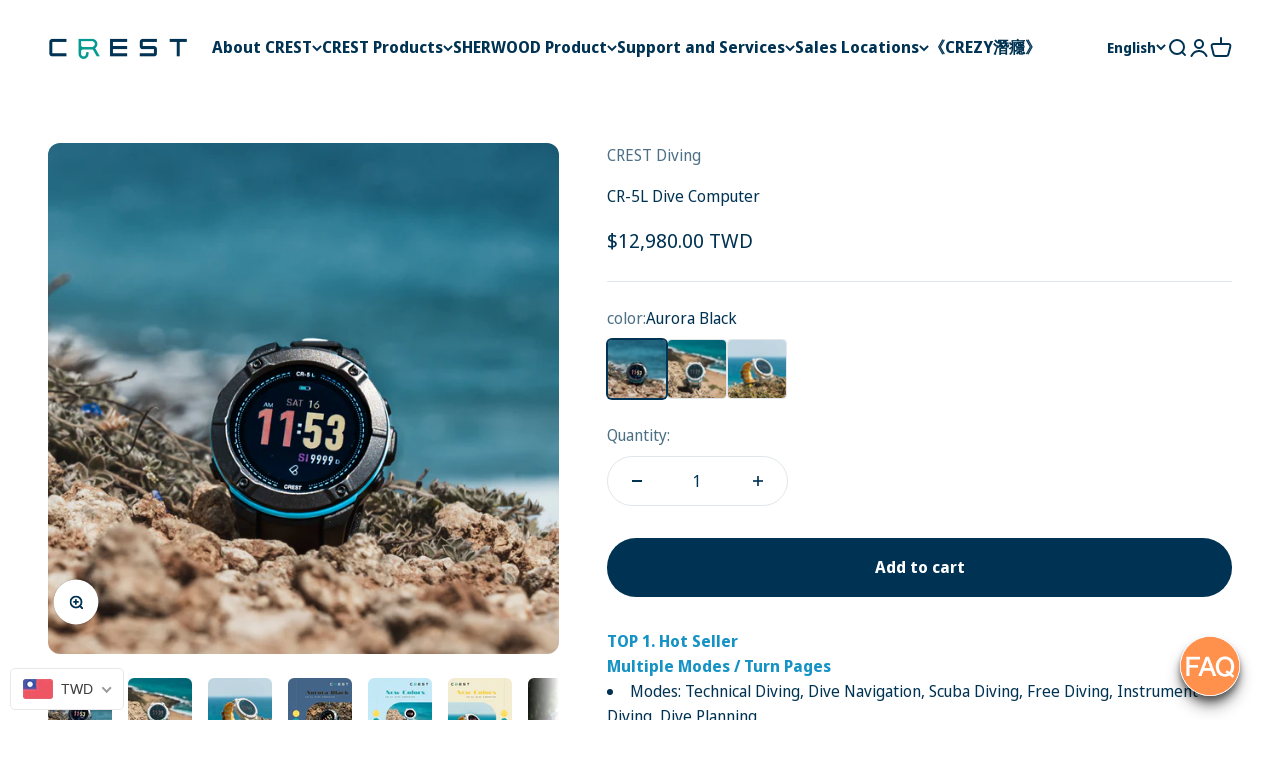

--- FILE ---
content_type: text/html; charset=utf-8
request_url: https://crestdiving.com/en/products/cr5l
body_size: 37846
content:
<!doctype html>

<html class="no-js" lang="en" dir="ltr">
  <head>


    <meta charset="utf-8">
    <meta name="viewport" content="width=device-width, initial-scale=1.0, height=device-height, minimum-scale=1.0, maximum-scale=1.0">
    <meta name="theme-color" content="#ffffff">

    <title>CREST 『CR-LITE』 CR-5L diving computer｜High CP value. Hot selling item. Turning pages with your hands, color screen, multiple diving modes</title>

    <!-- Google Tag Manager -->
    <script>(function(w,d,s,l,i){w[l]=w[l]||[];w[l].push({'gtm.start':
new Date().getTime(),event:'gtm.js'});var f=d.getElementsByTagName(s)[0],
j=d.createElement(s),dl=l!='dataLayer'?'&l='+l:'';j.async=true;j.src=
'https://www.googletagmanager.com/gtm.js?id='+i+dl;f.parentNode.insertBefore(j,f);
})(window,document,'script','dataLayer','GTM-M577FB4F');</script>
    <!-- End Google Tag Manager --><meta name="description" content="CREST CR-5L Diving Computer &amp;gt;&amp;gt; A must-have for coaches and divers, it has various diving modes, humanized operation, records 1,000+ pieces of data, built-in 9,000+ dive sites, GPS, and can power up to 25 cylinders and 100 km Waterproof level, let Crest accompany you to complete every diving challenge!"><link rel="canonical" href="https://crestdiving.com/en/products/cr5l"><link rel="preconnect" href="https://cdn.shopify.com">
    <link rel="preconnect" href="https://fonts.shopifycdn.com" crossorigin>
    <link rel="dns-prefetch" href="https://productreviews.shopifycdn.com"><link rel="preload" href="//crestdiving.com/cdn/fonts/noto_sans_display/notosansdisplay_n6.1a458e93344ac4766ce2d14fdd91d04bba7146fe.woff2" as="font" type="font/woff2" crossorigin><link rel="preload" href="//crestdiving.com/cdn/fonts/noto_sans_display/notosansdisplay_n4.6e40e262d89cfb66b08511b66a1661d28e47121f.woff2" as="font" type="font/woff2" crossorigin><meta property="og:type" content="product">
  <meta property="og:title" content="CR-5L Dive Computer">
  <meta property="product:price:amount" content="12,980.00">
  <meta property="product:price:currency" content="TWD"><meta property="og:image" content="http://crestdiving.com/cdn/shop/files/CR-5L_product_BK_01.jpg?v=1720686761&width=2048">
  <meta property="og:image:secure_url" content="https://crestdiving.com/cdn/shop/files/CR-5L_product_BK_01.jpg?v=1720686761&width=2048">
  <meta property="og:image:width" content="1080">
  <meta property="og:image:height" content="1080"><meta property="og:description" content="CREST CR-5L Diving Computer &amp;gt;&amp;gt; A must-have for coaches and divers, it has various diving modes, humanized operation, records 1,000+ pieces of data, built-in 9,000+ dive sites, GPS, and can power up to 25 cylinders and 100 km Waterproof level, let Crest accompany you to complete every diving challenge!"><meta property="og:url" content="https://crestdiving.com/en/products/cr5l">
<meta property="og:site_name" content="CRESTDiving"><meta name="twitter:card" content="summary"><meta name="twitter:title" content="CR-5L Dive Computer">
  <meta name="twitter:description" content="TOP 1.&amp;nbsp;Hot Seller
Multiple Modes / Turn Pages

Modes: Technical Diving, Dive Navigation, Scuba Diving, Free Diving, Instrument Diving, Dive Planning
Sunlight Readable outdoor viewable color screen, backlit, screen size 3.1/cm
Equipped with GPS and compass
Gas support: multi-gas and helium-nitrogen-oxygen mixture (EAN 21% ~ 99%)
Can record more than 1,000 diving diaries
Waterproof rating: 10 ATM
Built-in more than 9,000 dive site information around the world
Daily optical heart rate monitoring function
Weight: 75g
Taiwan original factory warranty 2 years, global warranty 1 year
"><meta name="twitter:image" content="https://crestdiving.com/cdn/shop/files/CR-5L_product_BK_01.jpg?crop=center&height=1200&v=1720686761&width=1200">
  <meta name="twitter:image:alt" content="">
  <script type="application/ld+json">
  {
    "@context": "https://schema.org",
    "@type": "Product",
    "productID": 8194946924829,
    "offers": [{
          "@type": "Offer",
          "name": "Aurora Black",
          "availability":"https://schema.org/InStock",
          "price": 12980.0,
          "priceCurrency": "TWD",
          "priceValidUntil": "2026-02-03","sku": "1-09-02-06021-03","url": "https://crestdiving.com/en/products/cr5l?variant=47281465360669"
        },
{
          "@type": "Offer",
          "name": "Light Wave",
          "availability":"https://schema.org/InStock",
          "price": 12980.0,
          "priceCurrency": "TWD",
          "priceValidUntil": "2026-02-03","sku": "1-09-12-06072-03","url": "https://crestdiving.com/en/products/cr5l?variant=47943784988957"
        },
{
          "@type": "Offer",
          "name": "Lemon Cake",
          "availability":"https://schema.org/InStock",
          "price": 12980.0,
          "priceCurrency": "TWD",
          "priceValidUntil": "2026-02-03","sku": "1-09-03-06072-03","url": "https://crestdiving.com/en/products/cr5l?variant=47943785021725"
        }
],"brand": {
      "@type": "Brand",
      "name": "CREST Diving"
    },
    "name": "CR-5L Dive Computer",
    "description": "TOP 1.\u0026nbsp;Hot Seller\nMultiple Modes \/ Turn Pages\n\nModes: Technical Diving, Dive Navigation, Scuba Diving, Free Diving, Instrument Diving, Dive Planning\nSunlight Readable outdoor viewable color screen, backlit, screen size 3.1\/cm\nEquipped with GPS and compass\nGas support: multi-gas and helium-nitrogen-oxygen mixture (EAN 21% ~ 99%)\nCan record more than 1,000 diving diaries\nWaterproof rating: 10 ATM\nBuilt-in more than 9,000 dive site information around the world\nDaily optical heart rate monitoring function\nWeight: 75g\nTaiwan original factory warranty 2 years, global warranty 1 year\n",
    "category": "dive computer",
    "url": "https://crestdiving.com/en/products/cr5l",
    "sku": "1-09-02-06021-03","weight": {
        "@type": "QuantitativeValue",
        "unitCode": "kg",
        "value": 0.6
      },"image": {
      "@type": "ImageObject",
      "url": "https://crestdiving.com/cdn/shop/files/CR-5L_product_BK_01.jpg?v=1720686761&width=1024",
      "image": "https://crestdiving.com/cdn/shop/files/CR-5L_product_BK_01.jpg?v=1720686761&width=1024",
      "name": "",
      "width": "1024",
      "height": "1024"
    }
  }
  </script>



  <script type="application/ld+json">
  {
    "@context": "https://schema.org",
    "@type": "BreadcrumbList",
  "itemListElement": [{
      "@type": "ListItem",
      "position": 1,
      "name": "Home",
      "item": "https://crestdiving.com"
    },{
          "@type": "ListItem",
          "position": 2,
          "name": "CR-5L Dive Computer",
          "item": "https://crestdiving.com/en/products/cr5l"
        }]
  }
  </script>

<style>/* Typography (heading) */
  @font-face {
  font-family: "Noto Sans Display";
  font-weight: 600;
  font-style: normal;
  font-display: fallback;
  src: url("//crestdiving.com/cdn/fonts/noto_sans_display/notosansdisplay_n6.1a458e93344ac4766ce2d14fdd91d04bba7146fe.woff2") format("woff2"),
       url("//crestdiving.com/cdn/fonts/noto_sans_display/notosansdisplay_n6.fbd10d2b7250a2a142ad1a9bf9d2d39d21284d30.woff") format("woff");
}

@font-face {
  font-family: "Noto Sans Display";
  font-weight: 600;
  font-style: italic;
  font-display: fallback;
  src: url("//crestdiving.com/cdn/fonts/noto_sans_display/notosansdisplay_i6.7e04d4d11311169ca304e5eaa395d739c1dc255c.woff2") format("woff2"),
       url("//crestdiving.com/cdn/fonts/noto_sans_display/notosansdisplay_i6.adfa01a52ffc69d70ae7d9ba355f5783dc7503f6.woff") format("woff");
}

/* Typography (body) */
  @font-face {
  font-family: "Noto Sans Display";
  font-weight: 400;
  font-style: normal;
  font-display: fallback;
  src: url("//crestdiving.com/cdn/fonts/noto_sans_display/notosansdisplay_n4.6e40e262d89cfb66b08511b66a1661d28e47121f.woff2") format("woff2"),
       url("//crestdiving.com/cdn/fonts/noto_sans_display/notosansdisplay_n4.a6db5bccb7c69a790647fdb0790ff2a7d380aee2.woff") format("woff");
}

@font-face {
  font-family: "Noto Sans Display";
  font-weight: 400;
  font-style: italic;
  font-display: fallback;
  src: url("//crestdiving.com/cdn/fonts/noto_sans_display/notosansdisplay_i4.45a1805847fee4143bd6d63d593f3cf3359bbf3c.woff2") format("woff2"),
       url("//crestdiving.com/cdn/fonts/noto_sans_display/notosansdisplay_i4.d8bdebb04d12dbaf1349a77101fbe555489fde58.woff") format("woff");
}

@font-face {
  font-family: "Noto Sans Display";
  font-weight: 700;
  font-style: normal;
  font-display: fallback;
  src: url("//crestdiving.com/cdn/fonts/noto_sans_display/notosansdisplay_n7.f0aae6d9f7415649f065ae8a22e3c6baead78f8a.woff2") format("woff2"),
       url("//crestdiving.com/cdn/fonts/noto_sans_display/notosansdisplay_n7.c7773a3fcbb5f6fb15f694a6bfaf6aadd41228f7.woff") format("woff");
}

@font-face {
  font-family: "Noto Sans Display";
  font-weight: 700;
  font-style: italic;
  font-display: fallback;
  src: url("//crestdiving.com/cdn/fonts/noto_sans_display/notosansdisplay_i7.91a1bafe47f81a1fc3d1af9e45a3d51dd8253e62.woff2") format("woff2"),
       url("//crestdiving.com/cdn/fonts/noto_sans_display/notosansdisplay_i7.ce896cb1a63be1b7b45d359a23c86235cb39deb2.woff") format("woff");
}

:root {
    /**
     * ---------------------------------------------------------------------
     * SPACING VARIABLES
     *
     * We are using a spacing inspired from frameworks like Tailwind CSS.
     * ---------------------------------------------------------------------
     */
    --spacing-0-5: 0.125rem; /* 2px */
    --spacing-1: 0.25rem; /* 4px */
    --spacing-1-5: 0.375rem; /* 6px */
    --spacing-2: 0.5rem; /* 8px */
    --spacing-2-5: 0.625rem; /* 10px */
    --spacing-3: 0.75rem; /* 12px */
    --spacing-3-5: 0.875rem; /* 14px */
    --spacing-4: 1rem; /* 16px */
    --spacing-4-5: 1.125rem; /* 18px */
    --spacing-5: 1.25rem; /* 20px */
    --spacing-5-5: 1.375rem; /* 22px */
    --spacing-6: 1.5rem; /* 24px */
    --spacing-6-5: 1.625rem; /* 26px */
    --spacing-7: 1.75rem; /* 28px */
    --spacing-7-5: 1.875rem; /* 30px */
    --spacing-8: 2rem; /* 32px */
    --spacing-8-5: 2.125rem; /* 34px */
    --spacing-9: 2.25rem; /* 36px */
    --spacing-9-5: 2.375rem; /* 38px */
    --spacing-10: 2.5rem; /* 40px */
    --spacing-11: 2.75rem; /* 44px */
    --spacing-12: 3rem; /* 48px */
    --spacing-14: 3.5rem; /* 56px */
    --spacing-16: 4rem; /* 64px */
    --spacing-18: 4.5rem; /* 72px */
    --spacing-20: 5rem; /* 80px */
    --spacing-24: 6rem; /* 96px */
    --spacing-28: 7rem; /* 112px */
    --spacing-32: 8rem; /* 128px */
    --spacing-36: 9rem; /* 144px */
    --spacing-40: 10rem; /* 160px */
    --spacing-44: 11rem; /* 176px */
    --spacing-48: 12rem; /* 192px */
    --spacing-52: 13rem; /* 208px */
    --spacing-56: 14rem; /* 224px */
    --spacing-60: 15rem; /* 240px */
    --spacing-64: 16rem; /* 256px */
    --spacing-72: 18rem; /* 288px */
    --spacing-80: 20rem; /* 320px */
    --spacing-96: 24rem; /* 384px */

    /* Container */
    --container-max-width: 1300px;
    --container-narrow-max-width: 1050px;
    --container-gutter: var(--spacing-5);
    --section-outer-spacing-block: var(--spacing-10);
    --section-inner-max-spacing-block: var(--spacing-9);
    --section-inner-spacing-inline: var(--container-gutter);
    --section-stack-spacing-block: var(--spacing-8);

    /* Grid gutter */
    --grid-gutter: var(--spacing-5);

    /* Product list settings */
    --product-list-row-gap: var(--spacing-8);
    --product-list-column-gap: var(--grid-gutter);

    /* Form settings */
    --input-gap: var(--spacing-2);
    --input-height: 2.625rem;
    --input-padding-inline: var(--spacing-4);

    /* Other sizes */
    --sticky-area-height: calc(var(--sticky-announcement-bar-enabled, 0) * var(--announcement-bar-height, 0px) + var(--sticky-header-enabled, 0) * var(--header-height, 0px));

    /* RTL support */
    --transform-logical-flip: 1;
    --transform-origin-start: left;
    --transform-origin-end: right;

    /**
     * ---------------------------------------------------------------------
     * TYPOGRAPHY
     * ---------------------------------------------------------------------
     */

    /* Font properties */
    --heading-font-family: "Noto Sans Display", sans-serif;
    --heading-font-weight: 600;
    --heading-font-style: normal;
    --heading-text-transform: normal;
    --heading-letter-spacing: 0.0em;
    --text-font-family: "Noto Sans Display", sans-serif;
    --text-font-weight: 400;
    --text-font-style: normal;
    --text-letter-spacing: 0.0em;

    /* Font sizes */
    --text-h0: 2.5rem;
    --text-h1: 1.75rem;
    --text-h2: 1.5rem;
    --text-h3: 1.375rem;
    --text-h4: 1.125rem;
    --text-h5: 1.125rem;
    --text-h6: 1rem;
    --text-xs: 0.6875rem;
    --text-sm: 0.75rem;
    --text-base: 0.875rem;
    --text-lg: 1.125rem;

    /**
     * ---------------------------------------------------------------------
     * COLORS
     * ---------------------------------------------------------------------
     */

    /* Color settings */--accent: 0 51 83;
    --text-primary: 0 51 83;
    --background-primary: 255 255 255;
    --dialog-background: 255 255 255;
    --border-color: var(--text-color, var(--text-primary)) / 0.12;

    /* Button colors */
    --button-background-primary: 0 51 83;
    --button-text-primary: 255 255 255;
    --button-background-secondary: 83 189 223;
    --button-text-secondary: 255 255 255;

    /* Status colors */
    --success-background: 224 244 232;
    --success-text: 0 163 65;
    --warning-background: 255 246 233;
    --warning-text: 255 183 74;
    --error-background: 254 231 231;
    --error-text: 248 58 58;

    /* Product colors */
    --on-sale-text: 248 58 58;
    --on-sale-badge-background: 248 58 58;
    --on-sale-badge-text: 255 255 255;
    --sold-out-badge-background: 0 51 83;
    --sold-out-badge-text: 255 255 255;
    --primary-badge-background: 0 154 146;
    --primary-badge-text: 255 255 255;
    --star-color: 255 183 74;
    --product-card-background: 255 255 255;
    --product-card-text: 0 51 83;

    /* Header colors */
    --header-background: 255 255 255;
    --header-text: 0 51 83;

    /* Footer colors */
    --footer-background: 0 51 83;
    --footer-text: 255 255 255;

    /* Rounded variables (used for border radius) */
    --rounded-xs: 0.25rem;
    --rounded-sm: 0.375rem;
    --rounded: 0.75rem;
    --rounded-lg: 1.5rem;
    --rounded-full: 9999px;

    --rounded-button: 2.375rem;
    --rounded-input: 0.5rem;

    /* Box shadow */
    --shadow-sm: 0 2px 8px rgb(var(--text-primary) / 0.1);
    --shadow: 0 5px 15px rgb(var(--text-primary) / 0.1);
    --shadow-md: 0 5px 30px rgb(var(--text-primary) / 0.1);
    --shadow-block: 0px 18px 50px rgb(var(--text-primary) / 0.1);

    /**
     * ---------------------------------------------------------------------
     * OTHER
     * ---------------------------------------------------------------------
     */

    --cursor-close-svg-url: url(//crestdiving.com/cdn/shop/t/3/assets/cursor-close.svg?v=147174565022153725511678939839);
    --cursor-zoom-in-svg-url: url(//crestdiving.com/cdn/shop/t/3/assets/cursor-zoom-in.svg?v=154953035094101115921678939839);
    --cursor-zoom-out-svg-url: url(//crestdiving.com/cdn/shop/t/3/assets/cursor-zoom-out.svg?v=16155520337305705181678939839);
    --checkmark-svg-url: url(//crestdiving.com/cdn/shop/t/3/assets/checkmark.svg?v=77552481021870063511678939839);
  }

  [dir="rtl"]:root {
    /* RTL support */
    --transform-logical-flip: -1;
    --transform-origin-start: right;
    --transform-origin-end: left;
  }

  @media screen and (min-width: 700px) {
    :root {
      /* Typography (font size) */
      --text-h0: 3.25rem;
      --text-h1: 2.25rem;
      --text-h2: 1.75rem;
      --text-h3: 1.625rem;
      --text-h4: 1.25rem;
      --text-h5: 1.25rem;
      --text-h6: 1.125rem;

      --text-xs: 0.75rem;
      --text-sm: 0.875rem;
      --text-base: 1.0rem;
      --text-lg: 1.25rem;

      /* Spacing */
      --container-gutter: 2rem;
      --section-outer-spacing-block: var(--spacing-14);
      --section-inner-max-spacing-block: var(--spacing-10);
      --section-inner-spacing-inline: var(--spacing-12);
      --section-stack-spacing-block: var(--spacing-12);

      /* Grid gutter */
      --grid-gutter: var(--spacing-6);

      /* Product list settings */
      --product-list-row-gap: var(--spacing-12);

      /* Form settings */
      --input-gap: 1rem;
      --input-height: 3.125rem;
      --input-padding-inline: var(--spacing-5);
    }
  }

  @media screen and (min-width: 1000px) {
    :root {
      /* Spacing settings */
      --container-gutter: var(--spacing-12);
      --section-outer-spacing-block: var(--spacing-16);
      --section-inner-max-spacing-block: var(--spacing-14);
      --section-inner-spacing-inline: var(--spacing-16);
      --section-stack-spacing-block: var(--spacing-12);
    }
  }

  @media screen and (min-width: 1150px) {
    :root {
      /* Spacing settings */
      --container-gutter: var(--spacing-12);
      --section-outer-spacing-block: var(--spacing-16);
      --section-inner-max-spacing-block: var(--spacing-14);
      --section-inner-spacing-inline: var(--spacing-16);
      --section-stack-spacing-block: var(--spacing-12);
    }
  }

  @media screen and (min-width: 1400px) {
    :root {
      /* Typography (font size) */
      --text-h0: 4rem;
      --text-h1: 3rem;
      --text-h2: 2.5rem;
      --text-h3: 1.75rem;
      --text-h4: 1.5rem;
      --text-h5: 1.25rem;
      --text-h6: 1.25rem;

      --section-outer-spacing-block: var(--spacing-20);
      --section-inner-max-spacing-block: var(--spacing-16);
      --section-inner-spacing-inline: var(--spacing-18);
    }
  }

  @media screen and (min-width: 1600px) {
    :root {
      --section-outer-spacing-block: var(--spacing-20);
      --section-inner-max-spacing-block: var(--spacing-18);
      --section-inner-spacing-inline: var(--spacing-20);
    }
  }

  /**
   * ---------------------------------------------------------------------
   * LIQUID DEPENDANT CSS
   *
   * Our main CSS is Liquid free, but some very specific features depend on
   * theme settings, so we have them here
   * ---------------------------------------------------------------------
   */@media screen and (pointer: fine) {
        .button:not([disabled]):hover, .btn:not([disabled]):hover, .shopify-payment-button__button--unbranded:not([disabled]):hover {
          --button-background-opacity: 0.85;
        }

        .button--subdued:not([disabled]):hover {
          --button-background: var(--text-color) / .05 !important;
        }
      }</style><script>
  document.documentElement.classList.replace('no-js', 'js');

  // This allows to expose several variables to the global scope, to be used in scripts
  window.themeVariables = {
    settings: {
      showPageTransition: true,
      headingApparition: "fade",
      pageType: "product",
      moneyFormat: "\u003cspan class=money\u003e${{amount}}\u003c\/span\u003e",
      moneyWithCurrencyFormat: "\u003cspan class=money\u003e${{amount}} TWD\u003c\/span\u003e",
      currencyCodeEnabled: false,
      cartType: "page",
      showDiscount: true,
      discountMode: "saving"
    },

    strings: {
      accessibilityClose: "Close",
      accessibilityNext: "Next",
      accessibilityPrevious: "Previous",
      addToCartButton: "Add to cart",
      soldOutButton: "Sold out",
      preOrderButton: "Pre-order",
      unavailableButton: "Unavailable",
      closeGallery: "Close gallery",
      zoomGallery: "Zoom",
      errorGallery: "Image cannot be loaded",
      soldOutBadge: "Sold out",
      discountBadge: "Save @@",
      sku: "SKU:",
      searchNoResults: "No results could be found.",
      addOrderNote: "Add order note",
      editOrderNote: "Edit order note",
      shippingEstimatorNoResults: "Sorry, we do not ship to your address.",
      shippingEstimatorOneResult: "There is one shipping rate for your address:",
      shippingEstimatorMultipleResults: "There are several shipping rates for your address:",
      shippingEstimatorError: "One or more error occurred while retrieving shipping rates:"
    },

    breakpoints: {
      'sm': 'screen and (min-width: 700px)',
      'md': 'screen and (min-width: 1000px)',
      'lg': 'screen and (min-width: 1150px)',
      'xl': 'screen and (min-width: 1400px)',

      'sm-max': 'screen and (max-width: 699px)',
      'md-max': 'screen and (max-width: 999px)',
      'lg-max': 'screen and (max-width: 1149px)',
      'xl-max': 'screen and (max-width: 1399px)'
    }
  };window.addEventListener('DOMContentLoaded', () => {
      const isReloaded = (window.performance.navigation && window.performance.navigation.type === 1) || window.performance.getEntriesByType('navigation').map((nav) => nav.type).includes('reload');

      if ('animate' in document.documentElement && window.matchMedia('(prefers-reduced-motion: no-preference)').matches && document.referrer.includes(location.host) && !isReloaded) {
        document.body.animate({opacity: [0, 1]}, {duration: 115, fill: 'forwards'});
      }
    });

    window.addEventListener('pageshow', (event) => {
      document.body.classList.remove('page-transition');

      if (event.persisted) {
        document.body.animate({opacity: [0, 1]}, {duration: 0, fill: 'forwards'});
      }
    });// For detecting native share
  document.documentElement.classList.add(`native-share--${navigator.share ? 'enabled' : 'disabled'}`);// We save the product ID in local storage to be eventually used for recently viewed section
    try {
      const recentlyViewedProducts = new Set(JSON.parse(localStorage.getItem('theme:recently-viewed-products') || '[]'));

      recentlyViewedProducts.delete(8194946924829); // Delete first to re-move the product
      recentlyViewedProducts.add(8194946924829);

      localStorage.setItem('theme:recently-viewed-products', JSON.stringify(Array.from(recentlyViewedProducts.values()).reverse()));
    } catch (e) {
      // Safari in private mode does not allow setting item, we silently fail
    }</script><script type="module" src="//crestdiving.com/cdn/shop/t/3/assets/vendor.min.js?v=136053555471622566971679064284"></script>
    <script type="module" src="//crestdiving.com/cdn/shop/t/3/assets/theme.js?v=117162146216763993491747157061"></script>
    <script type="module" src="//crestdiving.com/cdn/shop/t/3/assets/sections.js?v=69120894786193026121747157494"></script>

    <script>window.performance && window.performance.mark && window.performance.mark('shopify.content_for_header.start');</script><meta name="google-site-verification" content="YKKhngKl7t6B5md4jc-HLZyZgL3gmSBO_ZB6P3lSm5Y">
<meta id="shopify-digital-wallet" name="shopify-digital-wallet" content="/72979644701/digital_wallets/dialog">
<meta name="shopify-checkout-api-token" content="4b20a42b050d4675645e967f4e4f5cc1">
<meta id="in-context-paypal-metadata" data-shop-id="72979644701" data-venmo-supported="false" data-environment="production" data-locale="en_US" data-paypal-v4="true" data-currency="TWD">
<link rel="alternate" hreflang="x-default" href="https://crestdiving.com/products/cr5l">
<link rel="alternate" hreflang="zh-Hant" href="https://crestdiving.com/products/cr5l">
<link rel="alternate" hreflang="en" href="https://crestdiving.com/en/products/cr5l">
<link rel="alternate" hreflang="zh-Hant-AE" href="https://crestdiving.com/products/cr5l">
<link rel="alternate" hreflang="zh-Hant-AT" href="https://crestdiving.com/products/cr5l">
<link rel="alternate" hreflang="zh-Hant-BE" href="https://crestdiving.com/products/cr5l">
<link rel="alternate" hreflang="zh-Hant-CA" href="https://crestdiving.com/products/cr5l">
<link rel="alternate" hreflang="zh-Hant-CH" href="https://crestdiving.com/products/cr5l">
<link rel="alternate" hreflang="zh-Hant-CZ" href="https://crestdiving.com/products/cr5l">
<link rel="alternate" hreflang="zh-Hant-DE" href="https://crestdiving.com/products/cr5l">
<link rel="alternate" hreflang="zh-Hant-DK" href="https://crestdiving.com/products/cr5l">
<link rel="alternate" hreflang="zh-Hant-ES" href="https://crestdiving.com/products/cr5l">
<link rel="alternate" hreflang="zh-Hant-FI" href="https://crestdiving.com/products/cr5l">
<link rel="alternate" hreflang="zh-Hant-FR" href="https://crestdiving.com/products/cr5l">
<link rel="alternate" hreflang="zh-Hant-GB" href="https://crestdiving.com/products/cr5l">
<link rel="alternate" hreflang="zh-Hant-ID" href="https://crestdiving.com/products/cr5l">
<link rel="alternate" hreflang="zh-Hant-IE" href="https://crestdiving.com/products/cr5l">
<link rel="alternate" hreflang="zh-Hant-IL" href="https://crestdiving.com/products/cr5l">
<link rel="alternate" hreflang="zh-Hant-IT" href="https://crestdiving.com/products/cr5l">
<link rel="alternate" hreflang="zh-Hant-JP" href="https://crestdiving.com/products/cr5l">
<link rel="alternate" hreflang="zh-Hant-KR" href="https://crestdiving.com/products/cr5l">
<link rel="alternate" hreflang="zh-Hant-MV" href="https://crestdiving.com/products/cr5l">
<link rel="alternate" hreflang="zh-Hant-MY" href="https://crestdiving.com/products/cr5l">
<link rel="alternate" hreflang="zh-Hant-NL" href="https://crestdiving.com/products/cr5l">
<link rel="alternate" hreflang="zh-Hant-NO" href="https://crestdiving.com/products/cr5l">
<link rel="alternate" hreflang="zh-Hant-PL" href="https://crestdiving.com/products/cr5l">
<link rel="alternate" hreflang="zh-Hant-PT" href="https://crestdiving.com/products/cr5l">
<link rel="alternate" hreflang="zh-Hant-SE" href="https://crestdiving.com/products/cr5l">
<link rel="alternate" hreflang="zh-Hant-SG" href="https://crestdiving.com/products/cr5l">
<link rel="alternate" hreflang="zh-Hant-TH" href="https://crestdiving.com/products/cr5l">
<link rel="alternate" hreflang="zh-Hant-TW" href="https://crestdiving.com/products/cr5l">
<link rel="alternate" hreflang="zh-Hant-US" href="https://crestdiving.com/products/cr5l">
<link rel="alternate" type="application/json+oembed" href="https://crestdiving.com/en/products/cr5l.oembed">
<script async="async" src="/checkouts/internal/preloads.js?locale=en-TW"></script>
<script id="shopify-features" type="application/json">{"accessToken":"4b20a42b050d4675645e967f4e4f5cc1","betas":["rich-media-storefront-analytics"],"domain":"crestdiving.com","predictiveSearch":false,"shopId":72979644701,"locale":"en"}</script>
<script>var Shopify = Shopify || {};
Shopify.shop = "newnewcrest.myshopify.com";
Shopify.locale = "en";
Shopify.currency = {"active":"TWD","rate":"1.0"};
Shopify.country = "TW";
Shopify.theme = {"name":"Impact","id":145384800541,"schema_name":"Impact","schema_version":"4.0.5","theme_store_id":1190,"role":"main"};
Shopify.theme.handle = "null";
Shopify.theme.style = {"id":null,"handle":null};
Shopify.cdnHost = "crestdiving.com/cdn";
Shopify.routes = Shopify.routes || {};
Shopify.routes.root = "/en/";</script>
<script type="module">!function(o){(o.Shopify=o.Shopify||{}).modules=!0}(window);</script>
<script>!function(o){function n(){var o=[];function n(){o.push(Array.prototype.slice.apply(arguments))}return n.q=o,n}var t=o.Shopify=o.Shopify||{};t.loadFeatures=n(),t.autoloadFeatures=n()}(window);</script>
<script id="shop-js-analytics" type="application/json">{"pageType":"product"}</script>
<script defer="defer" async type="module" src="//crestdiving.com/cdn/shopifycloud/shop-js/modules/v2/client.init-shop-cart-sync_BT-GjEfc.en.esm.js"></script>
<script defer="defer" async type="module" src="//crestdiving.com/cdn/shopifycloud/shop-js/modules/v2/chunk.common_D58fp_Oc.esm.js"></script>
<script defer="defer" async type="module" src="//crestdiving.com/cdn/shopifycloud/shop-js/modules/v2/chunk.modal_xMitdFEc.esm.js"></script>
<script type="module">
  await import("//crestdiving.com/cdn/shopifycloud/shop-js/modules/v2/client.init-shop-cart-sync_BT-GjEfc.en.esm.js");
await import("//crestdiving.com/cdn/shopifycloud/shop-js/modules/v2/chunk.common_D58fp_Oc.esm.js");
await import("//crestdiving.com/cdn/shopifycloud/shop-js/modules/v2/chunk.modal_xMitdFEc.esm.js");

  window.Shopify.SignInWithShop?.initShopCartSync?.({"fedCMEnabled":true,"windoidEnabled":true});

</script>
<script>(function() {
  var isLoaded = false;
  function asyncLoad() {
    if (isLoaded) return;
    isLoaded = true;
    var urls = ["https:\/\/pickup-location-app-tw.shipany.io\/shopify\/tw\/344dfd3e-3269-453b-8ad0-5800da50871e-Delivery-Options\/Shopify-App-Delivery-Options.js?shop=newnewcrest.myshopify.com"];
    for (var i = 0; i < urls.length; i++) {
      var s = document.createElement('script');
      s.type = 'text/javascript';
      s.async = true;
      s.src = urls[i];
      var x = document.getElementsByTagName('script')[0];
      x.parentNode.insertBefore(s, x);
    }
  };
  if(window.attachEvent) {
    window.attachEvent('onload', asyncLoad);
  } else {
    window.addEventListener('load', asyncLoad, false);
  }
})();</script>
<script id="__st">var __st={"a":72979644701,"offset":28800,"reqid":"dc7644c4-d699-48d7-af91-7fcdf42445e6-1769253481","pageurl":"crestdiving.com\/en\/products\/cr5l","u":"8669c0bf328f","p":"product","rtyp":"product","rid":8194946924829};</script>
<script>window.ShopifyPaypalV4VisibilityTracking = true;</script>
<script id="captcha-bootstrap">!function(){'use strict';const t='contact',e='account',n='new_comment',o=[[t,t],['blogs',n],['comments',n],[t,'customer']],c=[[e,'customer_login'],[e,'guest_login'],[e,'recover_customer_password'],[e,'create_customer']],r=t=>t.map((([t,e])=>`form[action*='/${t}']:not([data-nocaptcha='true']) input[name='form_type'][value='${e}']`)).join(','),a=t=>()=>t?[...document.querySelectorAll(t)].map((t=>t.form)):[];function s(){const t=[...o],e=r(t);return a(e)}const i='password',u='form_key',d=['recaptcha-v3-token','g-recaptcha-response','h-captcha-response',i],f=()=>{try{return window.sessionStorage}catch{return}},m='__shopify_v',_=t=>t.elements[u];function p(t,e,n=!1){try{const o=window.sessionStorage,c=JSON.parse(o.getItem(e)),{data:r}=function(t){const{data:e,action:n}=t;return t[m]||n?{data:e,action:n}:{data:t,action:n}}(c);for(const[e,n]of Object.entries(r))t.elements[e]&&(t.elements[e].value=n);n&&o.removeItem(e)}catch(o){console.error('form repopulation failed',{error:o})}}const l='form_type',E='cptcha';function T(t){t.dataset[E]=!0}const w=window,h=w.document,L='Shopify',v='ce_forms',y='captcha';let A=!1;((t,e)=>{const n=(g='f06e6c50-85a8-45c8-87d0-21a2b65856fe',I='https://cdn.shopify.com/shopifycloud/storefront-forms-hcaptcha/ce_storefront_forms_captcha_hcaptcha.v1.5.2.iife.js',D={infoText:'Protected by hCaptcha',privacyText:'Privacy',termsText:'Terms'},(t,e,n)=>{const o=w[L][v],c=o.bindForm;if(c)return c(t,g,e,D).then(n);var r;o.q.push([[t,g,e,D],n]),r=I,A||(h.body.append(Object.assign(h.createElement('script'),{id:'captcha-provider',async:!0,src:r})),A=!0)});var g,I,D;w[L]=w[L]||{},w[L][v]=w[L][v]||{},w[L][v].q=[],w[L][y]=w[L][y]||{},w[L][y].protect=function(t,e){n(t,void 0,e),T(t)},Object.freeze(w[L][y]),function(t,e,n,w,h,L){const[v,y,A,g]=function(t,e,n){const i=e?o:[],u=t?c:[],d=[...i,...u],f=r(d),m=r(i),_=r(d.filter((([t,e])=>n.includes(e))));return[a(f),a(m),a(_),s()]}(w,h,L),I=t=>{const e=t.target;return e instanceof HTMLFormElement?e:e&&e.form},D=t=>v().includes(t);t.addEventListener('submit',(t=>{const e=I(t);if(!e)return;const n=D(e)&&!e.dataset.hcaptchaBound&&!e.dataset.recaptchaBound,o=_(e),c=g().includes(e)&&(!o||!o.value);(n||c)&&t.preventDefault(),c&&!n&&(function(t){try{if(!f())return;!function(t){const e=f();if(!e)return;const n=_(t);if(!n)return;const o=n.value;o&&e.removeItem(o)}(t);const e=Array.from(Array(32),(()=>Math.random().toString(36)[2])).join('');!function(t,e){_(t)||t.append(Object.assign(document.createElement('input'),{type:'hidden',name:u})),t.elements[u].value=e}(t,e),function(t,e){const n=f();if(!n)return;const o=[...t.querySelectorAll(`input[type='${i}']`)].map((({name:t})=>t)),c=[...d,...o],r={};for(const[a,s]of new FormData(t).entries())c.includes(a)||(r[a]=s);n.setItem(e,JSON.stringify({[m]:1,action:t.action,data:r}))}(t,e)}catch(e){console.error('failed to persist form',e)}}(e),e.submit())}));const S=(t,e)=>{t&&!t.dataset[E]&&(n(t,e.some((e=>e===t))),T(t))};for(const o of['focusin','change'])t.addEventListener(o,(t=>{const e=I(t);D(e)&&S(e,y())}));const B=e.get('form_key'),M=e.get(l),P=B&&M;t.addEventListener('DOMContentLoaded',(()=>{const t=y();if(P)for(const e of t)e.elements[l].value===M&&p(e,B);[...new Set([...A(),...v().filter((t=>'true'===t.dataset.shopifyCaptcha))])].forEach((e=>S(e,t)))}))}(h,new URLSearchParams(w.location.search),n,t,e,['guest_login'])})(!0,!0)}();</script>
<script integrity="sha256-4kQ18oKyAcykRKYeNunJcIwy7WH5gtpwJnB7kiuLZ1E=" data-source-attribution="shopify.loadfeatures" defer="defer" src="//crestdiving.com/cdn/shopifycloud/storefront/assets/storefront/load_feature-a0a9edcb.js" crossorigin="anonymous"></script>
<script data-source-attribution="shopify.dynamic_checkout.dynamic.init">var Shopify=Shopify||{};Shopify.PaymentButton=Shopify.PaymentButton||{isStorefrontPortableWallets:!0,init:function(){window.Shopify.PaymentButton.init=function(){};var t=document.createElement("script");t.src="https://crestdiving.com/cdn/shopifycloud/portable-wallets/latest/portable-wallets.en.js",t.type="module",document.head.appendChild(t)}};
</script>
<script data-source-attribution="shopify.dynamic_checkout.buyer_consent">
  function portableWalletsHideBuyerConsent(e){var t=document.getElementById("shopify-buyer-consent"),n=document.getElementById("shopify-subscription-policy-button");t&&n&&(t.classList.add("hidden"),t.setAttribute("aria-hidden","true"),n.removeEventListener("click",e))}function portableWalletsShowBuyerConsent(e){var t=document.getElementById("shopify-buyer-consent"),n=document.getElementById("shopify-subscription-policy-button");t&&n&&(t.classList.remove("hidden"),t.removeAttribute("aria-hidden"),n.addEventListener("click",e))}window.Shopify?.PaymentButton&&(window.Shopify.PaymentButton.hideBuyerConsent=portableWalletsHideBuyerConsent,window.Shopify.PaymentButton.showBuyerConsent=portableWalletsShowBuyerConsent);
</script>
<script data-source-attribution="shopify.dynamic_checkout.cart.bootstrap">document.addEventListener("DOMContentLoaded",(function(){function t(){return document.querySelector("shopify-accelerated-checkout-cart, shopify-accelerated-checkout")}if(t())Shopify.PaymentButton.init();else{new MutationObserver((function(e,n){t()&&(Shopify.PaymentButton.init(),n.disconnect())})).observe(document.body,{childList:!0,subtree:!0})}}));
</script>
<link id="shopify-accelerated-checkout-styles" rel="stylesheet" media="screen" href="https://crestdiving.com/cdn/shopifycloud/portable-wallets/latest/accelerated-checkout-backwards-compat.css" crossorigin="anonymous">
<style id="shopify-accelerated-checkout-cart">
        #shopify-buyer-consent {
  margin-top: 1em;
  display: inline-block;
  width: 100%;
}

#shopify-buyer-consent.hidden {
  display: none;
}

#shopify-subscription-policy-button {
  background: none;
  border: none;
  padding: 0;
  text-decoration: underline;
  font-size: inherit;
  cursor: pointer;
}

#shopify-subscription-policy-button::before {
  box-shadow: none;
}

      </style>

<script>window.performance && window.performance.mark && window.performance.mark('shopify.content_for_header.end');</script>
<link href="//crestdiving.com/cdn/shop/t/3/assets/theme.css?v=175417142833892954471680103320" rel="stylesheet" type="text/css" media="all" /><style type='text/css'>
  .baCountry{width:30px;height:20px;display:inline-block;vertical-align:middle;margin-right:6px;background-size:30px!important;border-radius:4px;background-repeat:no-repeat}
  .baCountry-traditional .baCountry{background-image:url(https://cdn.shopify.com/s/files/1/0194/1736/6592/t/1/assets/ba-flags.png?=14261939516959647149);height:19px!important}
  .baCountry-modern .baCountry{background-image:url(https://cdn.shopify.com/s/files/1/0194/1736/6592/t/1/assets/ba-flags.png?=14261939516959647149)}
  .baCountry-NO-FLAG{background-position:0 0}.baCountry-AD{background-position:0 -20px}.baCountry-AED{background-position:0 -40px}.baCountry-AFN{background-position:0 -60px}.baCountry-AG{background-position:0 -80px}.baCountry-AI{background-position:0 -100px}.baCountry-ALL{background-position:0 -120px}.baCountry-AMD{background-position:0 -140px}.baCountry-AOA{background-position:0 -160px}.baCountry-ARS{background-position:0 -180px}.baCountry-AS{background-position:0 -200px}.baCountry-AT{background-position:0 -220px}.baCountry-AUD{background-position:0 -240px}.baCountry-AWG{background-position:0 -260px}.baCountry-AZN{background-position:0 -280px}.baCountry-BAM{background-position:0 -300px}.baCountry-BBD{background-position:0 -320px}.baCountry-BDT{background-position:0 -340px}.baCountry-BE{background-position:0 -360px}.baCountry-BF{background-position:0 -380px}.baCountry-BGN{background-position:0 -400px}.baCountry-BHD{background-position:0 -420px}.baCountry-BIF{background-position:0 -440px}.baCountry-BJ{background-position:0 -460px}.baCountry-BMD{background-position:0 -480px}.baCountry-BND{background-position:0 -500px}.baCountry-BOB{background-position:0 -520px}.baCountry-BRL{background-position:0 -540px}.baCountry-BSD{background-position:0 -560px}.baCountry-BTN{background-position:0 -580px}.baCountry-BWP{background-position:0 -600px}.baCountry-BYN{background-position:0 -620px}.baCountry-BZD{background-position:0 -640px}.baCountry-CAD{background-position:0 -660px}.baCountry-CC{background-position:0 -680px}.baCountry-CDF{background-position:0 -700px}.baCountry-CG{background-position:0 -720px}.baCountry-CHF{background-position:0 -740px}.baCountry-CI{background-position:0 -760px}.baCountry-CK{background-position:0 -780px}.baCountry-CLP{background-position:0 -800px}.baCountry-CM{background-position:0 -820px}.baCountry-CNY{background-position:0 -840px}.baCountry-COP{background-position:0 -860px}.baCountry-CRC{background-position:0 -880px}.baCountry-CU{background-position:0 -900px}.baCountry-CX{background-position:0 -920px}.baCountry-CY{background-position:0 -940px}.baCountry-CZK{background-position:0 -960px}.baCountry-DE{background-position:0 -980px}.baCountry-DJF{background-position:0 -1000px}.baCountry-DKK{background-position:0 -1020px}.baCountry-DM{background-position:0 -1040px}.baCountry-DOP{background-position:0 -1060px}.baCountry-DZD{background-position:0 -1080px}.baCountry-EC{background-position:0 -1100px}.baCountry-EE{background-position:0 -1120px}.baCountry-EGP{background-position:0 -1140px}.baCountry-ER{background-position:0 -1160px}.baCountry-ES{background-position:0 -1180px}.baCountry-ETB{background-position:0 -1200px}.baCountry-EUR{background-position:0 -1220px}.baCountry-FI{background-position:0 -1240px}.baCountry-FJD{background-position:0 -1260px}.baCountry-FKP{background-position:0 -1280px}.baCountry-FO{background-position:0 -1300px}.baCountry-FR{background-position:0 -1320px}.baCountry-GA{background-position:0 -1340px}.baCountry-GBP{background-position:0 -1360px}.baCountry-GD{background-position:0 -1380px}.baCountry-GEL{background-position:0 -1400px}.baCountry-GHS{background-position:0 -1420px}.baCountry-GIP{background-position:0 -1440px}.baCountry-GL{background-position:0 -1460px}.baCountry-GMD{background-position:0 -1480px}.baCountry-GNF{background-position:0 -1500px}.baCountry-GQ{background-position:0 -1520px}.baCountry-GR{background-position:0 -1540px}.baCountry-GTQ{background-position:0 -1560px}.baCountry-GU{background-position:0 -1580px}.baCountry-GW{background-position:0 -1600px}.baCountry-HKD{background-position:0 -1620px}.baCountry-HNL{background-position:0 -1640px}.baCountry-HRK{background-position:0 -1660px}.baCountry-HTG{background-position:0 -1680px}.baCountry-HUF{background-position:0 -1700px}.baCountry-IDR{background-position:0 -1720px}.baCountry-IE{background-position:0 -1740px}.baCountry-ILS{background-position:0 -1760px}.baCountry-INR{background-position:0 -1780px}.baCountry-IO{background-position:0 -1800px}.baCountry-IQD{background-position:0 -1820px}.baCountry-IRR{background-position:0 -1840px}.baCountry-ISK{background-position:0 -1860px}.baCountry-IT{background-position:0 -1880px}.baCountry-JMD{background-position:0 -1900px}.baCountry-JOD{background-position:0 -1920px}.baCountry-JPY{background-position:0 -1940px}.baCountry-KES{background-position:0 -1960px}.baCountry-KGS{background-position:0 -1980px}.baCountry-KHR{background-position:0 -2000px}.baCountry-KI{background-position:0 -2020px}.baCountry-KMF{background-position:0 -2040px}.baCountry-KN{background-position:0 -2060px}.baCountry-KP{background-position:0 -2080px}.baCountry-KRW{background-position:0 -2100px}.baCountry-KWD{background-position:0 -2120px}.baCountry-KYD{background-position:0 -2140px}.baCountry-KZT{background-position:0 -2160px}.baCountry-LBP{background-position:0 -2180px}.baCountry-LI{background-position:0 -2200px}.baCountry-LKR{background-position:0 -2220px}.baCountry-LRD{background-position:0 -2240px}.baCountry-LSL{background-position:0 -2260px}.baCountry-LT{background-position:0 -2280px}.baCountry-LU{background-position:0 -2300px}.baCountry-LV{background-position:0 -2320px}.baCountry-LYD{background-position:0 -2340px}.baCountry-MAD{background-position:0 -2360px}.baCountry-MC{background-position:0 -2380px}.baCountry-MDL{background-position:0 -2400px}.baCountry-ME{background-position:0 -2420px}.baCountry-MGA{background-position:0 -2440px}.baCountry-MKD{background-position:0 -2460px}.baCountry-ML{background-position:0 -2480px}.baCountry-MMK{background-position:0 -2500px}.baCountry-MN{background-position:0 -2520px}.baCountry-MOP{background-position:0 -2540px}.baCountry-MQ{background-position:0 -2560px}.baCountry-MR{background-position:0 -2580px}.baCountry-MS{background-position:0 -2600px}.baCountry-MT{background-position:0 -2620px}.baCountry-MUR{background-position:0 -2640px}.baCountry-MVR{background-position:0 -2660px}.baCountry-MWK{background-position:0 -2680px}.baCountry-MXN{background-position:0 -2700px}.baCountry-MYR{background-position:0 -2720px}.baCountry-MZN{background-position:0 -2740px}.baCountry-NAD{background-position:0 -2760px}.baCountry-NE{background-position:0 -2780px}.baCountry-NF{background-position:0 -2800px}.baCountry-NG{background-position:0 -2820px}.baCountry-NIO{background-position:0 -2840px}.baCountry-NL{background-position:0 -2860px}.baCountry-NOK{background-position:0 -2880px}.baCountry-NPR{background-position:0 -2900px}.baCountry-NR{background-position:0 -2920px}.baCountry-NU{background-position:0 -2940px}.baCountry-NZD{background-position:0 -2960px}.baCountry-OMR{background-position:0 -2980px}.baCountry-PAB{background-position:0 -3000px}.baCountry-PEN{background-position:0 -3020px}.baCountry-PGK{background-position:0 -3040px}.baCountry-PHP{background-position:0 -3060px}.baCountry-PKR{background-position:0 -3080px}.baCountry-PLN{background-position:0 -3100px}.baCountry-PR{background-position:0 -3120px}.baCountry-PS{background-position:0 -3140px}.baCountry-PT{background-position:0 -3160px}.baCountry-PW{background-position:0 -3180px}.baCountry-QAR{background-position:0 -3200px}.baCountry-RON{background-position:0 -3220px}.baCountry-RSD{background-position:0 -3240px}.baCountry-RUB{background-position:0 -3260px}.baCountry-RWF{background-position:0 -3280px}.baCountry-SAR{background-position:0 -3300px}.baCountry-SBD{background-position:0 -3320px}.baCountry-SCR{background-position:0 -3340px}.baCountry-SDG{background-position:0 -3360px}.baCountry-SEK{background-position:0 -3380px}.baCountry-SGD{background-position:0 -3400px}.baCountry-SI{background-position:0 -3420px}.baCountry-SK{background-position:0 -3440px}.baCountry-SLL{background-position:0 -3460px}.baCountry-SM{background-position:0 -3480px}.baCountry-SN{background-position:0 -3500px}.baCountry-SO{background-position:0 -3520px}.baCountry-SRD{background-position:0 -3540px}.baCountry-SSP{background-position:0 -3560px}.baCountry-STD{background-position:0 -3580px}.baCountry-SV{background-position:0 -3600px}.baCountry-SYP{background-position:0 -3620px}.baCountry-SZL{background-position:0 -3640px}.baCountry-TC{background-position:0 -3660px}.baCountry-TD{background-position:0 -3680px}.baCountry-TG{background-position:0 -3700px}.baCountry-THB{background-position:0 -3720px}.baCountry-TJS{background-position:0 -3740px}.baCountry-TK{background-position:0 -3760px}.baCountry-TMT{background-position:0 -3780px}.baCountry-TND{background-position:0 -3800px}.baCountry-TOP{background-position:0 -3820px}.baCountry-TRY{background-position:0 -3840px}.baCountry-TTD{background-position:0 -3860px}.baCountry-TWD{background-position:0 -3880px}.baCountry-TZS{background-position:0 -3900px}.baCountry-UAH{background-position:0 -3920px}.baCountry-UGX{background-position:0 -3940px}.baCountry-USD{background-position:0 -3960px}.baCountry-UYU{background-position:0 -3980px}.baCountry-UZS{background-position:0 -4000px}.baCountry-VEF{background-position:0 -4020px}.baCountry-VG{background-position:0 -4040px}.baCountry-VI{background-position:0 -4060px}.baCountry-VND{background-position:0 -4080px}.baCountry-VUV{background-position:0 -4100px}.baCountry-WST{background-position:0 -4120px}.baCountry-XAF{background-position:0 -4140px}.baCountry-XPF{background-position:0 -4160px}.baCountry-YER{background-position:0 -4180px}.baCountry-ZAR{background-position:0 -4200px}.baCountry-ZM{background-position:0 -4220px}.baCountry-ZW{background-position:0 -4240px}
  .bacurr-checkoutNotice{margin: 3px 10px 0 10px;left: 0;right: 0;text-align: center;}
  @media (min-width:750px) {.bacurr-checkoutNotice{position: absolute;}}
</style>

<script>
    window.baCurr = window.baCurr || {};
    window.baCurr.config = {}; window.baCurr.rePeat = function () {};
    Object.assign(window.baCurr.config, {
      "enabled":true,
      "manual_placement":"",
      "night_time":false,
      "round_by_default":false,
      "display_position":"bottom_right",
      "display_position_type":"floating",
      "custom_code":{"css":""},
      "flag_type":"countryandmoney",
      "flag_design":"modern",
      "round_style":"none",
      "round_dec":"",
      "chosen_cur":[{"USD":"US Dollar (USD)"},{"EUR":"Euro (EUR)"},{"GBP":"British Pound (GBP)"},{"CAD":"Canadian Dollar (CAD)"},{"JPY":"Japanese Yen (JPY)"},{"TWD":"New Taiwan Dollar (TWD)"}],
      "desktop_visible":true,
      "mob_visible":false,
      "money_mouse_show":false,
      "textColor":"",
      "flag_theme":"default",
      "selector_hover_hex":"#dfdfdf",
      "lightning":false,
      "mob_manual_placement":"",
      "mob_placement":"bottom_left",
      "mob_placement_type":"floating",
      "moneyWithCurrencyFormat":false,
      "ui_style":"default",
      "user_curr":"",
      "auto_loc":true,
      "auto_pref":false,
      "selector_bg_hex":"#ffffff",
      "selector_border_type":"noBorder",
      "cart_alert_bg_hex":"",
      "cart_alert_note":"",
      "cart_alert_state":false,
      "cart_alert_font_hex":""
    },{
      money_format: "\u003cspan class=money\u003e${{amount}}\u003c\/span\u003e",
      money_with_currency_format: "\u003cspan class=money\u003e${{amount}} TWD\u003c\/span\u003e",
      user_curr: "TWD"
    });
    window.baCurr.config.multi_curr = [];
    
    window.baCurr.config.final_currency = "TWD" || '';
    window.baCurr.config.multi_curr = "TWD".split(',') || '';

    (function(window, document) {"use strict";
      function onload(){
        function insertPopupMessageJs(){
          var head = document.getElementsByTagName('head')[0];
          var script = document.createElement('script');
          script.src = ('https:' == document.location.protocol ? 'https://' : 'http://') + 'currency.boosterapps.com/preview_curr.js';
          script.type = 'text/javascript';
          head.appendChild(script);
        }

        if(document.location.search.indexOf("preview_cur=1") > -1){
          setTimeout(function(){
            window.currency_preview_result = document.getElementById("baCurrSelector").length > 0 ? 'success' : 'error';
            insertPopupMessageJs();
          }, 1000);
        }
  }

      var head = document.getElementsByTagName('head')[0];
      var script = document.createElement('script');
      script.src = ('https:' == document.location.protocol ? 'https://' : 'http://') + "";
      script.type = 'text/javascript';
      script.onload = script.onreadystatechange = function() {
      if (script.readyState) {
        if (script.readyState === 'complete' || script.readyState === 'loaded') {
          script.onreadystatechange = null;
            onload();
          }
        }
        else {
          onload();
        }
      };
      head.appendChild(script);

    }(window, document));
</script>

<!-- BEGIN app block: shopify://apps/beast-currency-converter/blocks/doubly/267afa86-a419-4d5b-a61b-556038e7294d -->


	<script>
		var DoublyGlobalCurrency, catchXHR = true, bccAppVersion = 1;
       	var DoublyGlobal = {
			theme : 'flags_theme',
			spanClass : 'money',
			cookieName : '_g1681790185',
			ratesUrl :  'https://init.grizzlyapps.com/9e32c84f0db4f7b1eb40c32bdb0bdea9',
			geoUrl : 'https://currency.grizzlyapps.com/83d400c612f9a099fab8f76dcab73a48',
			shopCurrency : 'TWD',
            allowedCurrencies : '["TWD","USD","EUR","JPY","CAD"]',
			countriesJSON : '[]',
			currencyMessage : 'All orders are processed in TWD. While the content of your cart is currently displayed in <span class="selected-currency"></span>, you will checkout using TWD at the most current exchange rate.',
            currencyFormat : 'money_with_currency_format',
			euroFormat : 'amount',
            removeDecimals : 0,
            roundDecimals : 0,
            roundTo : '99',
            autoSwitch : 0,
			showPriceOnHover : 0,
            showCurrencyMessage : false,
			hideConverter : '',
			forceJqueryLoad : false,
			beeketing : true,
			themeScript : '',
			customerScriptBefore : '',
			customerScriptAfter : '',
			debug: false
		};

		<!-- inline script: fixes + various plugin js functions -->
		DoublyGlobal.themeScript = "if(DoublyGlobal.debug) debugger;dbGenericFixes=true; \/* hide generic *\/ if(window.location.href.indexOf('\/checkouts') != -1 || window.location.href.indexOf('\/password') != -1 || window.location.href.indexOf('\/orders') != -1) { const doublyStylesHide = document.createElement('style'); doublyStylesHide.textContent = ` .doubly-float, .doubly-wrapper { display:none !important; } `; document.head.appendChild(doublyStylesHide); } \/* generic code to add money, message, convert with retry *\/ function genericConvert(){ if (typeof doublyAddMessage !== 'undefined') doublyAddMessage(); if (typeof doublyAddMoney !== 'undefined') doublyAddMoney(); DoublyCurrency.convertAll(); initExtraFeatures(); } window.doublyChangeEvent = function(e) { var numRetries = (typeof doublyIntervalTries !== 'undefined' ? doublyIntervalTries : 6); var timeout = (typeof doublyIntervalTime !== 'undefined' ? doublyIntervalTime : 400); clearInterval(window.doublyInterval); \/* quick convert *\/ setTimeout(genericConvert, 50); \/* retry *\/ window.doublyInterval = setInterval(function() { try{ genericConvert(); } catch (e) { clearInterval(window.doublyInterval); } if (numRetries-- <= 0) clearInterval(window.doublyInterval); }, timeout); }; \/* bind events *\/ ['mouseup', 'change', 'input', 'scroll'].forEach(function(event) { document.removeEventListener(event, doublyChangeEvent); document.addEventListener(event, doublyChangeEvent); }); \/* for ajax cart *\/ jQueryGrizzly(document).unbind('ajaxComplete.doublyGenericFix'); jQueryGrizzly(document).bind('ajaxComplete.doublyGenericFix', doublyChangeEvent);";
                    DoublyGlobal.initNiceSelect = function(){
                        !function(e) {
                            e.fn.niceSelect = function() {
                                this.each(function() {
                                    var s = e(this);
                                    var t = s.next()
                                    , n = s.find('option')
                                    , a = s.find('option:selected');
                                    t.find('.current').html('<span class="flags flags-' + a.data('country') + '"></span> &nbsp;' + a.data('display') || a.text());
                                }),
                                e(document).off('.nice_select'),
                                e(document).on('click.nice_select', '.doubly-nice-select.doubly-nice-select', function(s) {
                                    var t = e(this);
                                    e('.doubly-nice-select').not(t).removeClass('open'),
                                    t.toggleClass('open'),
                                    t.hasClass('open') ? (t.find('.option'),
                                    t.find('.focus').removeClass('focus'),
                                    t.find('.selected').addClass('focus')) : t.focus()
                                }),
                                e(document).on('click.nice_select', function(s) {
                                    0 === e(s.target).closest('.doubly-nice-select').length && e('.doubly-nice-select').removeClass('open').find('.option')
                                }),
                                e(document).on('click.nice_select', '.doubly-nice-select .option', function(s) {
                                    var t = e(this);
                                    e('.doubly-nice-select').each(function() {
                                        var s = e(this).find('.option[data-value="' + t.data('value') + '"]')
                                        , n = s.closest('.doubly-nice-select');
                                        n.find('.selected').removeClass('selected'),
                                        s.addClass('selected');
                                        var a = '<span class="flags flags-' + s.data('country') + '"></span> &nbsp;' + s.data('display') || s.text();
                                        n.find('.current').html(a),
                                        n.prev('select').val(s.data('value')).trigger('change')
                                    })
                                }),
                                e(document).on('keydown.nice_select', '.doubly-nice-select', function(s) {
                                    var t = e(this)
                                    , n = e(t.find('.focus') || t.find('.list .option.selected'));
                                    if (32 == s.keyCode || 13 == s.keyCode)
                                        return t.hasClass('open') ? n.trigger('click') : t.trigger('click'),
                                        !1;
                                    if (40 == s.keyCode)
                                        return t.hasClass('open') ? n.next().length > 0 && (t.find('.focus').removeClass('focus'),
                                        n.next().addClass('focus')) : t.trigger('click'),
                                        !1;
                                    if (38 == s.keyCode)
                                        return t.hasClass('open') ? n.prev().length > 0 && (t.find('.focus').removeClass('focus'),
                                        n.prev().addClass('focus')) : t.trigger('click'),
                                        !1;
                                    if (27 == s.keyCode)
                                        t.hasClass('open') && t.trigger('click');
                                    else if (9 == s.keyCode && t.hasClass('open'))
                                        return !1
                                })
                            }
                        }(jQueryGrizzly);
                    };
                DoublyGlobal.addSelect = function(){
                    /* add select in select wrapper or body */  
                    if (jQueryGrizzly('.doubly-wrapper').length>0) { 
                        var doublyWrapper = '.doubly-wrapper';
                    } else if (jQueryGrizzly('.doubly-float').length==0) {
                        var doublyWrapper = '.doubly-float';
                        jQueryGrizzly('body').append('<div class="doubly-float"></div>');
                    }
                    document.querySelectorAll(doublyWrapper).forEach(function(el) {
                        el.insertAdjacentHTML('afterbegin', '<select class="currency-switcher right" name="doubly-currencies"><option value="TWD" data-country="Taiwan" data-currency-symbol="&#78;&#84;&#36;" data-display="TWD">New Taiwan Dollar</option><option value="USD" data-country="United-States" data-currency-symbol="&#36;" data-display="USD">US Dollar</option><option value="EUR" data-country="European-Union" data-currency-symbol="&#8364;" data-display="EUR">Euro</option><option value="JPY" data-country="Japan" data-currency-symbol="&#165;" data-display="JPY">Japanese Yen</option><option value="CAD" data-country="Canada" data-currency-symbol="&#36;" data-display="CAD">Canadian Dollar</option></select> <div class="doubly-nice-select currency-switcher right" data-nosnippet> <span class="current notranslate"></span> <ul class="list"> <li class="option notranslate" data-value="TWD" data-country="Taiwan" data-currency-symbol="&#78;&#84;&#36;" data-display="TWD"><span class="flags flags-Taiwan"></span> &nbsp;New Taiwan Dollar</li><li class="option notranslate" data-value="USD" data-country="United-States" data-currency-symbol="&#36;" data-display="USD"><span class="flags flags-United-States"></span> &nbsp;US Dollar</li><li class="option notranslate" data-value="EUR" data-country="European-Union" data-currency-symbol="&#8364;" data-display="EUR"><span class="flags flags-European-Union"></span> &nbsp;Euro</li><li class="option notranslate" data-value="JPY" data-country="Japan" data-currency-symbol="&#165;" data-display="JPY"><span class="flags flags-Japan"></span> &nbsp;Japanese Yen</li><li class="option notranslate" data-value="CAD" data-country="Canada" data-currency-symbol="&#36;" data-display="CAD"><span class="flags flags-Canada"></span> &nbsp;Canadian Dollar</li> </ul> </div>');
                    });
                }
		var bbb = "";
	</script>
	
	
	<!-- inline styles -->
	<style> 
		
		.flags{background-image:url("https://cdn.shopify.com/extensions/01997e3d-dbe8-7f57-a70f-4120f12c2b07/currency-54/assets/currency-flags.png")}
		.flags-small{background-image:url("https://cdn.shopify.com/extensions/01997e3d-dbe8-7f57-a70f-4120f12c2b07/currency-54/assets/currency-flags-small.png")}
		select.currency-switcher{display:none}.doubly-nice-select{-webkit-tap-highlight-color:transparent;background-color:#fff;border-radius:5px;border:1px solid #e8e8e8;box-sizing:border-box;cursor:pointer;display:block;float:left;font-family:"Helvetica Neue",Arial;font-size:14px;font-weight:400;height:42px;line-height:40px;outline:0;padding-left:12px;padding-right:30px;position:relative;text-align:left!important;transition:none;/*transition:all .2s ease-in-out;*/-webkit-user-select:none;-moz-user-select:none;-ms-user-select:none;user-select:none;white-space:nowrap;width:auto}.doubly-nice-select:hover{border-color:#dbdbdb}.doubly-nice-select.open,.doubly-nice-select:active,.doubly-nice-select:focus{border-color:#88bfff}.doubly-nice-select:after{border-bottom:2px solid #999;border-right:2px solid #999;content:"";display:block;height:5px;box-sizing:content-box;pointer-events:none;position:absolute;right:14px;top:16px;-webkit-transform-origin:66% 66%;transform-origin:66% 66%;-webkit-transform:rotate(45deg);transform:rotate(45deg);transition:transform .15s ease-in-out;width:5px}.doubly-nice-select.open:after{-webkit-transform:rotate(-135deg);transform:rotate(-135deg)}.doubly-nice-select.open .list{opacity:1;pointer-events:auto;-webkit-transform:scale(1) translateY(0);transform:scale(1) translateY(0); z-index:1000000 !important;}.doubly-nice-select.disabled{border-color:#ededed;color:#999;pointer-events:none}.doubly-nice-select.disabled:after{border-color:#ccc}.doubly-nice-select.wide{width:100%}.doubly-nice-select.wide .list{left:0!important;right:0!important}.doubly-nice-select.right{float:right}.doubly-nice-select.right .list{left:auto;right:0}.doubly-nice-select.small{font-size:12px;height:36px;line-height:34px}.doubly-nice-select.small:after{height:4px;width:4px}.flags-Afghanistan,.flags-Albania,.flags-Algeria,.flags-Andorra,.flags-Angola,.flags-Antigua-and-Barbuda,.flags-Argentina,.flags-Armenia,.flags-Aruba,.flags-Australia,.flags-Austria,.flags-Azerbaijan,.flags-Bahamas,.flags-Bahrain,.flags-Bangladesh,.flags-Barbados,.flags-Belarus,.flags-Belgium,.flags-Belize,.flags-Benin,.flags-Bermuda,.flags-Bhutan,.flags-Bitcoin,.flags-Bolivia,.flags-Bosnia-and-Herzegovina,.flags-Botswana,.flags-Brazil,.flags-Brunei,.flags-Bulgaria,.flags-Burkina-Faso,.flags-Burundi,.flags-Cambodia,.flags-Cameroon,.flags-Canada,.flags-Cape-Verde,.flags-Cayman-Islands,.flags-Central-African-Republic,.flags-Chad,.flags-Chile,.flags-China,.flags-Colombia,.flags-Comoros,.flags-Congo-Democratic,.flags-Congo-Republic,.flags-Costa-Rica,.flags-Cote-d_Ivoire,.flags-Croatia,.flags-Cuba,.flags-Curacao,.flags-Cyprus,.flags-Czech-Republic,.flags-Denmark,.flags-Djibouti,.flags-Dominica,.flags-Dominican-Republic,.flags-East-Timor,.flags-Ecuador,.flags-Egypt,.flags-El-Salvador,.flags-Equatorial-Guinea,.flags-Eritrea,.flags-Estonia,.flags-Ethiopia,.flags-European-Union,.flags-Falkland-Islands,.flags-Fiji,.flags-Finland,.flags-France,.flags-Gabon,.flags-Gambia,.flags-Georgia,.flags-Germany,.flags-Ghana,.flags-Gibraltar,.flags-Grecee,.flags-Grenada,.flags-Guatemala,.flags-Guernsey,.flags-Guinea,.flags-Guinea-Bissau,.flags-Guyana,.flags-Haiti,.flags-Honduras,.flags-Hong-Kong,.flags-Hungary,.flags-IMF,.flags-Iceland,.flags-India,.flags-Indonesia,.flags-Iran,.flags-Iraq,.flags-Ireland,.flags-Isle-of-Man,.flags-Israel,.flags-Italy,.flags-Jamaica,.flags-Japan,.flags-Jersey,.flags-Jordan,.flags-Kazakhstan,.flags-Kenya,.flags-Korea-North,.flags-Korea-South,.flags-Kosovo,.flags-Kuwait,.flags-Kyrgyzstan,.flags-Laos,.flags-Latvia,.flags-Lebanon,.flags-Lesotho,.flags-Liberia,.flags-Libya,.flags-Liechtenstein,.flags-Lithuania,.flags-Luxembourg,.flags-Macao,.flags-Macedonia,.flags-Madagascar,.flags-Malawi,.flags-Malaysia,.flags-Maldives,.flags-Mali,.flags-Malta,.flags-Marshall-Islands,.flags-Mauritania,.flags-Mauritius,.flags-Mexico,.flags-Micronesia-_Federated_,.flags-Moldova,.flags-Monaco,.flags-Mongolia,.flags-Montenegro,.flags-Morocco,.flags-Mozambique,.flags-Myanmar,.flags-Namibia,.flags-Nauru,.flags-Nepal,.flags-Netherlands,.flags-New-Zealand,.flags-Nicaragua,.flags-Niger,.flags-Nigeria,.flags-Norway,.flags-Oman,.flags-Pakistan,.flags-Palau,.flags-Panama,.flags-Papua-New-Guinea,.flags-Paraguay,.flags-Peru,.flags-Philippines,.flags-Poland,.flags-Portugal,.flags-Qatar,.flags-Romania,.flags-Russia,.flags-Rwanda,.flags-Saint-Helena,.flags-Saint-Kitts-and-Nevis,.flags-Saint-Lucia,.flags-Saint-Vincent-and-the-Grenadines,.flags-Samoa,.flags-San-Marino,.flags-Sao-Tome-and-Principe,.flags-Saudi-Arabia,.flags-Seborga,.flags-Senegal,.flags-Serbia,.flags-Seychelles,.flags-Sierra-Leone,.flags-Singapore,.flags-Slovakia,.flags-Slovenia,.flags-Solomon-Islands,.flags-Somalia,.flags-South-Africa,.flags-South-Sudan,.flags-Spain,.flags-Sri-Lanka,.flags-Sudan,.flags-Suriname,.flags-Swaziland,.flags-Sweden,.flags-Switzerland,.flags-Syria,.flags-Taiwan,.flags-Tajikistan,.flags-Tanzania,.flags-Thailand,.flags-Togo,.flags-Tonga,.flags-Trinidad-and-Tobago,.flags-Tunisia,.flags-Turkey,.flags-Turkmenistan,.flags-Tuvalu,.flags-Uganda,.flags-Ukraine,.flags-United-Arab-Emirates,.flags-United-Kingdom,.flags-United-States,.flags-Uruguay,.flags-Uzbekistan,.flags-Vanuatu,.flags-Vatican-City,.flags-Venezuela,.flags-Vietnam,.flags-Wallis-and-Futuna,.flags-XAG,.flags-XAU,.flags-XPT,.flags-Yemen,.flags-Zambia,.flags-Zimbabwe{width:30px;height:20px}.doubly-nice-select.small .option{line-height:34px;min-height:34px}.doubly-nice-select .list{background-color:#fff;border-radius:5px;box-shadow:0 0 0 1px rgba(68,68,68,.11);box-sizing:border-box;margin:4px 0 0!important;opacity:0;overflow:scroll;overflow-x:hidden;padding:0;pointer-events:none;position:absolute;top:100%;max-height:260px;left:0;-webkit-transform-origin:50% 0;transform-origin:50% 0;-webkit-transform:scale(.75) translateY(-21px);transform:scale(.75) translateY(-21px);transition:all .2s cubic-bezier(.5,0,0,1.25),opacity .15s ease-out;z-index:100000}.doubly-nice-select .current img,.doubly-nice-select .option img{vertical-align:top;padding-top:10px}.doubly-nice-select .list:hover .option:not(:hover){background-color:transparent!important}.doubly-nice-select .option{font-size:13px !important;float:none!important;text-align:left !important;margin:0px !important;font-family:Helvetica Neue,Arial !important;letter-spacing:normal;text-transform:none;display:block!important;cursor:pointer;font-weight:400;line-height:40px!important;list-style:none;min-height:40px;min-width:55px;margin-bottom:0;outline:0;padding-left:18px!important;padding-right:52px!important;text-align:left;transition:all .2s}.doubly-nice-select .option.focus,.doubly-nice-select .option.selected.focus,.doubly-nice-select .option:hover{background-color:#f6f6f6}.doubly-nice-select .option.selected{font-weight:700}.doubly-nice-select .current img{line-height:45px}.doubly-nice-select.slim{padding:0 18px 0 0;height:20px;line-height:20px;border:0;background:0 0!important}.doubly-nice-select.slim .current .flags{margin-top:0 !important}.doubly-nice-select.slim:after{right:4px;top:6px}.flags{background-repeat:no-repeat;display:block;margin:10px 4px 0 0 !important;float:left}.flags-Zimbabwe{background-position:-5px -5px}.flags-Zambia{background-position:-45px -5px}.flags-Yemen{background-position:-85px -5px}.flags-Vietnam{background-position:-125px -5px}.flags-Venezuela{background-position:-165px -5px}.flags-Vatican-City{background-position:-205px -5px}.flags-Vanuatu{background-position:-245px -5px}.flags-Uzbekistan{background-position:-285px -5px}.flags-Uruguay{background-position:-325px -5px}.flags-United-States{background-position:-365px -5px}.flags-United-Kingdom{background-position:-405px -5px}.flags-United-Arab-Emirates{background-position:-445px -5px}.flags-Ukraine{background-position:-5px -35px}.flags-Uganda{background-position:-45px -35px}.flags-Tuvalu{background-position:-85px -35px}.flags-Turkmenistan{background-position:-125px -35px}.flags-Turkey{background-position:-165px -35px}.flags-Tunisia{background-position:-205px -35px}.flags-Trinidad-and-Tobago{background-position:-245px -35px}.flags-Tonga{background-position:-285px -35px}.flags-Togo{background-position:-325px -35px}.flags-Thailand{background-position:-365px -35px}.flags-Tanzania{background-position:-405px -35px}.flags-Tajikistan{background-position:-445px -35px}.flags-Taiwan{background-position:-5px -65px}.flags-Syria{background-position:-45px -65px}.flags-Switzerland{background-position:-85px -65px}.flags-Sweden{background-position:-125px -65px}.flags-Swaziland{background-position:-165px -65px}.flags-Suriname{background-position:-205px -65px}.flags-Sudan{background-position:-245px -65px}.flags-Sri-Lanka{background-position:-285px -65px}.flags-Spain{background-position:-325px -65px}.flags-South-Sudan{background-position:-365px -65px}.flags-South-Africa{background-position:-405px -65px}.flags-Somalia{background-position:-445px -65px}.flags-Solomon-Islands{background-position:-5px -95px}.flags-Slovenia{background-position:-45px -95px}.flags-Slovakia{background-position:-85px -95px}.flags-Singapore{background-position:-125px -95px}.flags-Sierra-Leone{background-position:-165px -95px}.flags-Seychelles{background-position:-205px -95px}.flags-Serbia{background-position:-245px -95px}.flags-Senegal{background-position:-285px -95px}.flags-Saudi-Arabia{background-position:-325px -95px}.flags-Sao-Tome-and-Principe{background-position:-365px -95px}.flags-San-Marino{background-position:-405px -95px}.flags-Samoa{background-position:-445px -95px}.flags-Saint-Vincent-and-the-Grenadines{background-position:-5px -125px}.flags-Saint-Lucia{background-position:-45px -125px}.flags-Saint-Kitts-and-Nevis{background-position:-85px -125px}.flags-Rwanda{background-position:-125px -125px}.flags-Russia{background-position:-165px -125px}.flags-Romania{background-position:-205px -125px}.flags-Qatar{background-position:-245px -125px}.flags-Portugal{background-position:-285px -125px}.flags-Poland{background-position:-325px -125px}.flags-Philippines{background-position:-365px -125px}.flags-Peru{background-position:-405px -125px}.flags-Paraguay{background-position:-445px -125px}.flags-Papua-New-Guinea{background-position:-5px -155px}.flags-Panama{background-position:-45px -155px}.flags-Palau{background-position:-85px -155px}.flags-Pakistan{background-position:-125px -155px}.flags-Oman{background-position:-165px -155px}.flags-Norway{background-position:-205px -155px}.flags-Nigeria{background-position:-245px -155px}.flags-Niger{background-position:-285px -155px}.flags-Nicaragua{background-position:-325px -155px}.flags-New-Zealand{background-position:-365px -155px}.flags-Netherlands{background-position:-405px -155px}.flags-Nepal{background-position:-445px -155px}.flags-Nauru{background-position:-5px -185px}.flags-Namibia{background-position:-45px -185px}.flags-Myanmar{background-position:-85px -185px}.flags-Mozambique{background-position:-125px -185px}.flags-Morocco{background-position:-165px -185px}.flags-Montenegro{background-position:-205px -185px}.flags-Mongolia{background-position:-245px -185px}.flags-Monaco{background-position:-285px -185px}.flags-Moldova{background-position:-325px -185px}.flags-Micronesia-_Federated_{background-position:-365px -185px}.flags-Mexico{background-position:-405px -185px}.flags-Mauritius{background-position:-445px -185px}.flags-Mauritania{background-position:-5px -215px}.flags-Marshall-Islands{background-position:-45px -215px}.flags-Malta{background-position:-85px -215px}.flags-Mali{background-position:-125px -215px}.flags-Maldives{background-position:-165px -215px}.flags-Malaysia{background-position:-205px -215px}.flags-Malawi{background-position:-245px -215px}.flags-Madagascar{background-position:-285px -215px}.flags-Macedonia{background-position:-325px -215px}.flags-Luxembourg{background-position:-365px -215px}.flags-Lithuania{background-position:-405px -215px}.flags-Liechtenstein{background-position:-445px -215px}.flags-Libya{background-position:-5px -245px}.flags-Liberia{background-position:-45px -245px}.flags-Lesotho{background-position:-85px -245px}.flags-Lebanon{background-position:-125px -245px}.flags-Latvia{background-position:-165px -245px}.flags-Laos{background-position:-205px -245px}.flags-Kyrgyzstan{background-position:-245px -245px}.flags-Kuwait{background-position:-285px -245px}.flags-Kosovo{background-position:-325px -245px}.flags-Korea-South{background-position:-365px -245px}.flags-Korea-North{background-position:-405px -245px}.flags-Kiribati{width:30px;height:20px;background-position:-445px -245px}.flags-Kenya{background-position:-5px -275px}.flags-Kazakhstan{background-position:-45px -275px}.flags-Jordan{background-position:-85px -275px}.flags-Japan{background-position:-125px -275px}.flags-Jamaica{background-position:-165px -275px}.flags-Italy{background-position:-205px -275px}.flags-Israel{background-position:-245px -275px}.flags-Ireland{background-position:-285px -275px}.flags-Iraq{background-position:-325px -275px}.flags-Iran{background-position:-365px -275px}.flags-Indonesia{background-position:-405px -275px}.flags-India{background-position:-445px -275px}.flags-Iceland{background-position:-5px -305px}.flags-Hungary{background-position:-45px -305px}.flags-Honduras{background-position:-85px -305px}.flags-Haiti{background-position:-125px -305px}.flags-Guyana{background-position:-165px -305px}.flags-Guinea{background-position:-205px -305px}.flags-Guinea-Bissau{background-position:-245px -305px}.flags-Guatemala{background-position:-285px -305px}.flags-Grenada{background-position:-325px -305px}.flags-Grecee{background-position:-365px -305px}.flags-Ghana{background-position:-405px -305px}.flags-Germany{background-position:-445px -305px}.flags-Georgia{background-position:-5px -335px}.flags-Gambia{background-position:-45px -335px}.flags-Gabon{background-position:-85px -335px}.flags-France{background-position:-125px -335px}.flags-Finland{background-position:-165px -335px}.flags-Fiji{background-position:-205px -335px}.flags-Ethiopia{background-position:-245px -335px}.flags-Estonia{background-position:-285px -335px}.flags-Eritrea{background-position:-325px -335px}.flags-Equatorial-Guinea{background-position:-365px -335px}.flags-El-Salvador{background-position:-405px -335px}.flags-Egypt{background-position:-445px -335px}.flags-Ecuador{background-position:-5px -365px}.flags-East-Timor{background-position:-45px -365px}.flags-Dominican-Republic{background-position:-85px -365px}.flags-Dominica{background-position:-125px -365px}.flags-Djibouti{background-position:-165px -365px}.flags-Denmark{background-position:-205px -365px}.flags-Czech-Republic{background-position:-245px -365px}.flags-Cyprus{background-position:-285px -365px}.flags-Cuba{background-position:-325px -365px}.flags-Croatia{background-position:-365px -365px}.flags-Cote-d_Ivoire{background-position:-405px -365px}.flags-Costa-Rica{background-position:-445px -365px}.flags-Congo-Republic{background-position:-5px -395px}.flags-Congo-Democratic{background-position:-45px -395px}.flags-Comoros{background-position:-85px -395px}.flags-Colombia{background-position:-125px -395px}.flags-China{background-position:-165px -395px}.flags-Chile{background-position:-205px -395px}.flags-Chad{background-position:-245px -395px}.flags-Central-African-Republic{background-position:-285px -395px}.flags-Cape-Verde{background-position:-325px -395px}.flags-Canada{background-position:-365px -395px}.flags-Cameroon{background-position:-405px -395px}.flags-Cambodia{background-position:-445px -395px}.flags-Burundi{background-position:-5px -425px}.flags-Burkina-Faso{background-position:-45px -425px}.flags-Bulgaria{background-position:-85px -425px}.flags-Brunei{background-position:-125px -425px}.flags-Brazil{background-position:-165px -425px}.flags-Botswana{background-position:-205px -425px}.flags-Bosnia-and-Herzegovina{background-position:-245px -425px}.flags-Bolivia{background-position:-285px -425px}.flags-Bhutan{background-position:-325px -425px}.flags-Benin{background-position:-365px -425px}.flags-Belize{background-position:-405px -425px}.flags-Belgium{background-position:-445px -425px}.flags-Belarus{background-position:-5px -455px}.flags-Barbados{background-position:-45px -455px}.flags-Bangladesh{background-position:-85px -455px}.flags-Bahrain{background-position:-125px -455px}.flags-Bahamas{background-position:-165px -455px}.flags-Azerbaijan{background-position:-205px -455px}.flags-Austria{background-position:-245px -455px}.flags-Australia{background-position:-285px -455px}.flags-Armenia{background-position:-325px -455px}.flags-Argentina{background-position:-365px -455px}.flags-Antigua-and-Barbuda{background-position:-405px -455px}.flags-Andorra{background-position:-445px -455px}.flags-Algeria{background-position:-5px -485px}.flags-Albania{background-position:-45px -485px}.flags-Afghanistan{background-position:-85px -485px}.flags-Bermuda{background-position:-125px -485px}.flags-European-Union{background-position:-165px -485px}.flags-XPT{background-position:-205px -485px}.flags-XAU{background-position:-245px -485px}.flags-XAG{background-position:-285px -485px}.flags-Wallis-and-Futuna{background-position:-325px -485px}.flags-Seborga{background-position:-365px -485px}.flags-Aruba{background-position:-405px -485px}.flags-Angola{background-position:-445px -485px}.flags-Saint-Helena{background-position:-485px -5px}.flags-Macao{background-position:-485px -35px}.flags-Jersey{background-position:-485px -65px}.flags-Isle-of-Man{background-position:-485px -95px}.flags-IMF{background-position:-485px -125px}.flags-Hong-Kong{background-position:-485px -155px}.flags-Guernsey{background-position:-485px -185px}.flags-Gibraltar{background-position:-485px -215px}.flags-Falkland-Islands{background-position:-485px -245px}.flags-Curacao{background-position:-485px -275px}.flags-Cayman-Islands{background-position:-485px -305px}.flags-Bitcoin{background-position:-485px -335px}.flags-small{background-repeat:no-repeat;display:block;margin:5px 3px 0 0 !important;border:1px solid #fff;box-sizing:content-box;float:left}.doubly-nice-select.open .list .flags-small{margin-top:15px  !important}.flags-small.flags-Zimbabwe{width:15px;height:10px;background-position:0 0}.flags-small.flags-Zambia{width:15px;height:10px;background-position:-15px 0}.flags-small.flags-Yemen{width:15px;height:10px;background-position:-30px 0}.flags-small.flags-Vietnam{width:15px;height:10px;background-position:-45px 0}.flags-small.flags-Venezuela{width:15px;height:10px;background-position:-60px 0}.flags-small.flags-Vatican-City{width:15px;height:10px;background-position:-75px 0}.flags-small.flags-Vanuatu{width:15px;height:10px;background-position:-90px 0}.flags-small.flags-Uzbekistan{width:15px;height:10px;background-position:-105px 0}.flags-small.flags-Uruguay{width:15px;height:10px;background-position:-120px 0}.flags-small.flags-United-Kingdom{width:15px;height:10px;background-position:-150px 0}.flags-small.flags-United-Arab-Emirates{width:15px;height:10px;background-position:-165px 0}.flags-small.flags-Ukraine{width:15px;height:10px;background-position:0 -10px}.flags-small.flags-Uganda{width:15px;height:10px;background-position:-15px -10px}.flags-small.flags-Tuvalu{width:15px;height:10px;background-position:-30px -10px}.flags-small.flags-Turkmenistan{width:15px;height:10px;background-position:-45px -10px}.flags-small.flags-Turkey{width:15px;height:10px;background-position:-60px -10px}.flags-small.flags-Tunisia{width:15px;height:10px;background-position:-75px -10px}.flags-small.flags-Trinidad-and-Tobago{width:15px;height:10px;background-position:-90px -10px}.flags-small.flags-Tonga{width:15px;height:10px;background-position:-105px -10px}.flags-small.flags-Togo{width:15px;height:10px;background-position:-120px -10px}.flags-small.flags-Thailand{width:15px;height:10px;background-position:-135px -10px}.flags-small.flags-Tanzania{width:15px;height:10px;background-position:-150px -10px}.flags-small.flags-Tajikistan{width:15px;height:10px;background-position:-165px -10px}.flags-small.flags-Taiwan{width:15px;height:10px;background-position:0 -20px}.flags-small.flags-Syria{width:15px;height:10px;background-position:-15px -20px}.flags-small.flags-Switzerland{width:15px;height:10px;background-position:-30px -20px}.flags-small.flags-Sweden{width:15px;height:10px;background-position:-45px -20px}.flags-small.flags-Swaziland{width:15px;height:10px;background-position:-60px -20px}.flags-small.flags-Suriname{width:15px;height:10px;background-position:-75px -20px}.flags-small.flags-Sudan{width:15px;height:10px;background-position:-90px -20px}.flags-small.flags-Sri-Lanka{width:15px;height:10px;background-position:-105px -20px}.flags-small.flags-Spain{width:15px;height:10px;background-position:-120px -20px}.flags-small.flags-South-Sudan{width:15px;height:10px;background-position:-135px -20px}.flags-small.flags-South-Africa{width:15px;height:10px;background-position:-150px -20px}.flags-small.flags-Somalia{width:15px;height:10px;background-position:-165px -20px}.flags-small.flags-Solomon-Islands{width:15px;height:10px;background-position:0 -30px}.flags-small.flags-Slovenia{width:15px;height:10px;background-position:-15px -30px}.flags-small.flags-Slovakia{width:15px;height:10px;background-position:-30px -30px}.flags-small.flags-Singapore{width:15px;height:10px;background-position:-45px -30px}.flags-small.flags-Sierra-Leone{width:15px;height:10px;background-position:-60px -30px}.flags-small.flags-Seychelles{width:15px;height:10px;background-position:-75px -30px}.flags-small.flags-Serbia{width:15px;height:10px;background-position:-90px -30px}.flags-small.flags-Senegal{width:15px;height:10px;background-position:-105px -30px}.flags-small.flags-Saudi-Arabia{width:15px;height:10px;background-position:-120px -30px}.flags-small.flags-Sao-Tome-and-Principe{width:15px;height:10px;background-position:-135px -30px}.flags-small.flags-San-Marino{width:15px;height:10px;background-position:-150px -30px}.flags-small.flags-Samoa{width:15px;height:10px;background-position:-165px -30px}.flags-small.flags-Saint-Vincent-and-the-Grenadines{width:15px;height:10px;background-position:0 -40px}.flags-small.flags-Saint-Lucia{width:15px;height:10px;background-position:-15px -40px}.flags-small.flags-Saint-Kitts-and-Nevis{width:15px;height:10px;background-position:-30px -40px}.flags-small.flags-Rwanda{width:15px;height:10px;background-position:-45px -40px}.flags-small.flags-Russia{width:15px;height:10px;background-position:-60px -40px}.flags-small.flags-Romania{width:15px;height:10px;background-position:-75px -40px}.flags-small.flags-Qatar{width:15px;height:10px;background-position:-90px -40px}.flags-small.flags-Portugal{width:15px;height:10px;background-position:-105px -40px}.flags-small.flags-Poland{width:15px;height:10px;background-position:-120px -40px}.flags-small.flags-Philippines{width:15px;height:10px;background-position:-135px -40px}.flags-small.flags-Peru{width:15px;height:10px;background-position:-150px -40px}.flags-small.flags-Paraguay{width:15px;height:10px;background-position:-165px -40px}.flags-small.flags-Papua-New-Guinea{width:15px;height:10px;background-position:0 -50px}.flags-small.flags-Panama{width:15px;height:10px;background-position:-15px -50px}.flags-small.flags-Palau{width:15px;height:10px;background-position:-30px -50px}.flags-small.flags-Pakistan{width:15px;height:10px;background-position:-45px -50px}.flags-small.flags-Oman{width:15px;height:10px;background-position:-60px -50px}.flags-small.flags-Norway{width:15px;height:10px;background-position:-75px -50px}.flags-small.flags-Nigeria{width:15px;height:10px;background-position:-90px -50px}.flags-small.flags-Niger{width:15px;height:10px;background-position:-105px -50px}.flags-small.flags-Nicaragua{width:15px;height:10px;background-position:-120px -50px}.flags-small.flags-New-Zealand{width:15px;height:10px;background-position:-135px -50px}.flags-small.flags-Netherlands{width:15px;height:10px;background-position:-150px -50px}.flags-small.flags-Nepal{width:15px;height:10px;background-position:-165px -50px}.flags-small.flags-Nauru{width:15px;height:10px;background-position:0 -60px}.flags-small.flags-Namibia{width:15px;height:10px;background-position:-15px -60px}.flags-small.flags-Myanmar{width:15px;height:10px;background-position:-30px -60px}.flags-small.flags-Mozambique{width:15px;height:10px;background-position:-45px -60px}.flags-small.flags-Morocco{width:15px;height:10px;background-position:-60px -60px}.flags-small.flags-Montenegro{width:15px;height:10px;background-position:-75px -60px}.flags-small.flags-Mongolia{width:15px;height:10px;background-position:-90px -60px}.flags-small.flags-Monaco{width:15px;height:10px;background-position:-105px -60px}.flags-small.flags-Moldova{width:15px;height:10px;background-position:-120px -60px}.flags-small.flags-Micronesia-_Federated_{width:15px;height:10px;background-position:-135px -60px}.flags-small.flags-Mexico{width:15px;height:10px;background-position:-150px -60px}.flags-small.flags-Mauritius{width:15px;height:10px;background-position:-165px -60px}.flags-small.flags-Mauritania{width:15px;height:10px;background-position:0 -70px}.flags-small.flags-Marshall-Islands{width:15px;height:10px;background-position:-15px -70px}.flags-small.flags-Malta{width:15px;height:10px;background-position:-30px -70px}.flags-small.flags-Mali{width:15px;height:10px;background-position:-45px -70px}.flags-small.flags-Maldives{width:15px;height:10px;background-position:-60px -70px}.flags-small.flags-Malaysia{width:15px;height:10px;background-position:-75px -70px}.flags-small.flags-Malawi{width:15px;height:10px;background-position:-90px -70px}.flags-small.flags-Madagascar{width:15px;height:10px;background-position:-105px -70px}.flags-small.flags-Macedonia{width:15px;height:10px;background-position:-120px -70px}.flags-small.flags-Luxembourg{width:15px;height:10px;background-position:-135px -70px}.flags-small.flags-Lithuania{width:15px;height:10px;background-position:-150px -70px}.flags-small.flags-Liechtenstein{width:15px;height:10px;background-position:-165px -70px}.flags-small.flags-Libya{width:15px;height:10px;background-position:0 -80px}.flags-small.flags-Liberia{width:15px;height:10px;background-position:-15px -80px}.flags-small.flags-Lesotho{width:15px;height:10px;background-position:-30px -80px}.flags-small.flags-Lebanon{width:15px;height:10px;background-position:-45px -80px}.flags-small.flags-Latvia{width:15px;height:10px;background-position:-60px -80px}.flags-small.flags-Laos{width:15px;height:10px;background-position:-75px -80px}.flags-small.flags-Kyrgyzstan{width:15px;height:10px;background-position:-90px -80px}.flags-small.flags-Kuwait{width:15px;height:10px;background-position:-105px -80px}.flags-small.flags-Kosovo{width:15px;height:10px;background-position:-120px -80px}.flags-small.flags-Korea-South{width:15px;height:10px;background-position:-135px -80px}.flags-small.flags-Korea-North{width:15px;height:10px;background-position:-150px -80px}.flags-small.flags-Kiribati{width:15px;height:10px;background-position:-165px -80px}.flags-small.flags-Kenya{width:15px;height:10px;background-position:0 -90px}.flags-small.flags-Kazakhstan{width:15px;height:10px;background-position:-15px -90px}.flags-small.flags-Jordan{width:15px;height:10px;background-position:-30px -90px}.flags-small.flags-Japan{width:15px;height:10px;background-position:-45px -90px}.flags-small.flags-Jamaica{width:15px;height:10px;background-position:-60px -90px}.flags-small.flags-Italy{width:15px;height:10px;background-position:-75px -90px}.flags-small.flags-Israel{width:15px;height:10px;background-position:-90px -90px}.flags-small.flags-Ireland{width:15px;height:10px;background-position:-105px -90px}.flags-small.flags-Iraq{width:15px;height:10px;background-position:-120px -90px}.flags-small.flags-Iran{width:15px;height:10px;background-position:-135px -90px}.flags-small.flags-Indonesia{width:15px;height:10px;background-position:-150px -90px}.flags-small.flags-India{width:15px;height:10px;background-position:-165px -90px}.flags-small.flags-Iceland{width:15px;height:10px;background-position:0 -100px}.flags-small.flags-Hungary{width:15px;height:10px;background-position:-15px -100px}.flags-small.flags-Honduras{width:15px;height:10px;background-position:-30px -100px}.flags-small.flags-Haiti{width:15px;height:10px;background-position:-45px -100px}.flags-small.flags-Guyana{width:15px;height:10px;background-position:-60px -100px}.flags-small.flags-Guinea{width:15px;height:10px;background-position:-75px -100px}.flags-small.flags-Guinea-Bissau{width:15px;height:10px;background-position:-90px -100px}.flags-small.flags-Guatemala{width:15px;height:10px;background-position:-105px -100px}.flags-small.flags-Grenada{width:15px;height:10px;background-position:-120px -100px}.flags-small.flags-Grecee{width:15px;height:10px;background-position:-135px -100px}.flags-small.flags-Ghana{width:15px;height:10px;background-position:-150px -100px}.flags-small.flags-Germany{width:15px;height:10px;background-position:-165px -100px}.flags-small.flags-Georgia{width:15px;height:10px;background-position:0 -110px}.flags-small.flags-Gambia{width:15px;height:10px;background-position:-15px -110px}.flags-small.flags-Gabon{width:15px;height:10px;background-position:-30px -110px}.flags-small.flags-France{width:15px;height:10px;background-position:-45px -110px}.flags-small.flags-Finland{width:15px;height:10px;background-position:-60px -110px}.flags-small.flags-Fiji{width:15px;height:10px;background-position:-75px -110px}.flags-small.flags-Ethiopia{width:15px;height:10px;background-position:-90px -110px}.flags-small.flags-Estonia{width:15px;height:10px;background-position:-105px -110px}.flags-small.flags-Eritrea{width:15px;height:10px;background-position:-120px -110px}.flags-small.flags-Equatorial-Guinea{width:15px;height:10px;background-position:-135px -110px}.flags-small.flags-El-Salvador{width:15px;height:10px;background-position:-150px -110px}.flags-small.flags-Egypt{width:15px;height:10px;background-position:-165px -110px}.flags-small.flags-Ecuador{width:15px;height:10px;background-position:0 -120px}.flags-small.flags-East-Timor{width:15px;height:10px;background-position:-15px -120px}.flags-small.flags-Dominican-Republic{width:15px;height:10px;background-position:-30px -120px}.flags-small.flags-Dominica{width:15px;height:10px;background-position:-45px -120px}.flags-small.flags-Djibouti{width:15px;height:10px;background-position:-60px -120px}.flags-small.flags-Denmark{width:15px;height:10px;background-position:-75px -120px}.flags-small.flags-Czech-Republic{width:15px;height:10px;background-position:-90px -120px}.flags-small.flags-Cyprus{width:15px;height:10px;background-position:-105px -120px}.flags-small.flags-Cuba{width:15px;height:10px;background-position:-120px -120px}.flags-small.flags-Croatia{width:15px;height:10px;background-position:-135px -120px}.flags-small.flags-Cote-d_Ivoire{width:15px;height:10px;background-position:-150px -120px}.flags-small.flags-Costa-Rica{width:15px;height:10px;background-position:-165px -120px}.flags-small.flags-Congo-Republic{width:15px;height:10px;background-position:0 -130px}.flags-small.flags-Congo-Democratic{width:15px;height:10px;background-position:-15px -130px}.flags-small.flags-Comoros{width:15px;height:10px;background-position:-30px -130px}.flags-small.flags-Colombia{width:15px;height:10px;background-position:-45px -130px}.flags-small.flags-China{width:15px;height:10px;background-position:-60px -130px}.flags-small.flags-Chile{width:15px;height:10px;background-position:-75px -130px}.flags-small.flags-Chad{width:15px;height:10px;background-position:-90px -130px}.flags-small.flags-Central-African-Republic{width:15px;height:10px;background-position:-105px -130px}.flags-small.flags-Cape-Verde{width:15px;height:10px;background-position:-120px -130px}.flags-small.flags-Canada{width:15px;height:10px;background-position:-135px -130px}.flags-small.flags-Cameroon{width:15px;height:10px;background-position:-150px -130px}.flags-small.flags-Cambodia{width:15px;height:10px;background-position:-165px -130px}.flags-small.flags-Burundi{width:15px;height:10px;background-position:0 -140px}.flags-small.flags-Burkina-Faso{width:15px;height:10px;background-position:-15px -140px}.flags-small.flags-Bulgaria{width:15px;height:10px;background-position:-30px -140px}.flags-small.flags-Brunei{width:15px;height:10px;background-position:-45px -140px}.flags-small.flags-Brazil{width:15px;height:10px;background-position:-60px -140px}.flags-small.flags-Botswana{width:15px;height:10px;background-position:-75px -140px}.flags-small.flags-Bosnia-and-Herzegovina{width:15px;height:10px;background-position:-90px -140px}.flags-small.flags-Bolivia{width:15px;height:10px;background-position:-105px -140px}.flags-small.flags-Bhutan{width:15px;height:10px;background-position:-120px -140px}.flags-small.flags-Benin{width:15px;height:10px;background-position:-135px -140px}.flags-small.flags-Belize{width:15px;height:10px;background-position:-150px -140px}.flags-small.flags-Belgium{width:15px;height:10px;background-position:-165px -140px}.flags-small.flags-Belarus{width:15px;height:10px;background-position:0 -150px}.flags-small.flags-Barbados{width:15px;height:10px;background-position:-15px -150px}.flags-small.flags-Bangladesh{width:15px;height:10px;background-position:-30px -150px}.flags-small.flags-Bahrain{width:15px;height:10px;background-position:-45px -150px}.flags-small.flags-Bahamas{width:15px;height:10px;background-position:-60px -150px}.flags-small.flags-Azerbaijan{width:15px;height:10px;background-position:-75px -150px}.flags-small.flags-Austria{width:15px;height:10px;background-position:-90px -150px}.flags-small.flags-Australia{width:15px;height:10px;background-position:-105px -150px}.flags-small.flags-Armenia{width:15px;height:10px;background-position:-120px -150px}.flags-small.flags-Argentina{width:15px;height:10px;background-position:-135px -150px}.flags-small.flags-Antigua-and-Barbuda{width:15px;height:10px;background-position:-150px -150px}.flags-small.flags-Andorra{width:15px;height:10px;background-position:-165px -150px}.flags-small.flags-Algeria{width:15px;height:10px;background-position:0 -160px}.flags-small.flags-Albania{width:15px;height:10px;background-position:-15px -160px}.flags-small.flags-Afghanistan{width:15px;height:10px;background-position:-30px -160px}.flags-small.flags-Bermuda{width:15px;height:10px;background-position:-45px -160px}.flags-small.flags-European-Union{width:15px;height:10px;background-position:-60px -160px}.flags-small.flags-United-States{width:15px;height:9px;background-position:-75px -160px}.flags-small.flags-XPT{width:15px;height:10px;background-position:-90px -160px}.flags-small.flags-XAU{width:15px;height:10px;background-position:-105px -160px}.flags-small.flags-XAG{width:15px;height:10px;background-position:-120px -160px}.flags-small.flags-Wallis-and-Futuna{width:15px;height:10px;background-position:-135px -160px}.flags-small.flags-Seborga{width:15px;height:10px;background-position:-150px -160px}.flags-small.flags-Aruba{width:15px;height:10px;background-position:-165px -160px}.flags-small.flags-Angola{width:15px;height:10px;background-position:0 -170px}.flags-small.flags-Saint-Helena{width:15px;height:10px;background-position:-15px -170px}.flags-small.flags-Macao{width:15px;height:10px;background-position:-30px -170px}.flags-small.flags-Jersey{width:15px;height:10px;background-position:-45px -170px}.flags-small.flags-Isle-of-Man{width:15px;height:10px;background-position:-60px -170px}.flags-small.flags-IMF{width:15px;height:10px;background-position:-75px -170px}.flags-small.flags-Hong-Kong{width:15px;height:10px;background-position:-90px -170px}.flags-small.flags-Guernsey{width:15px;height:10px;background-position:-105px -170px}.flags-small.flags-Gibraltar{width:15px;height:10px;background-position:-120px -170px}.flags-small.flags-Falkland-Islands{width:15px;height:10px;background-position:-135px -170px}.flags-small.flags-Curacao{width:15px;height:10px;background-position:-150px -170px}.flags-small.flags-Cayman-Islands{width:15px;height:10px;background-position:-165px -170px}.flags-small.flags-Bitcoin{width:15px;height:10px;background-position:-180px 0}.doubly-float .doubly-nice-select .list{left:0;right:auto}
		
		
		.layered-currency-switcher{width:auto;float:right;padding:0 0 0 50px;margin:0px;}.layered-currency-switcher li{display:block;float:left;font-size:15px;margin:0px;}.layered-currency-switcher li button.currency-switcher-btn{width:auto;height:auto;margin-bottom:0px;background:#fff;font-family:Arial!important;line-height:18px;border:1px solid #dadada;border-radius:25px;color:#9a9a9a;float:left;font-weight:700;margin-left:-46px;min-width:90px;position:relative;text-align:center;text-decoration:none;padding:10px 11px 10px 49px}.price-on-hover,.price-on-hover-wrapper{font-size:15px!important;line-height:25px!important}.layered-currency-switcher li button.currency-switcher-btn:focus{outline:0;-webkit-outline:none;-moz-outline:none;-o-outline:none}.layered-currency-switcher li button.currency-switcher-btn:hover{background:#ddf6cf;border-color:#a9d092;color:#89b171}.layered-currency-switcher li button.currency-switcher-btn span{display:none}.layered-currency-switcher li button.currency-switcher-btn:first-child{border-radius:25px}.layered-currency-switcher li button.currency-switcher-btn.selected{background:#de4c39;border-color:#de4c39;color:#fff;z-index:99;padding-left:23px!important;padding-right:23px!important}.layered-currency-switcher li button.currency-switcher-btn.selected span{display:inline-block}.doubly,.money{position:relative; font-weight:inherit !important; font-size:inherit !important;text-decoration:inherit !important;}.price-on-hover-wrapper{position:absolute;left:-50%;text-align:center;width:200%;top:110%;z-index:100000000}.price-on-hover{background:#333;border-color:#FFF!important;padding:2px 5px 3px;font-weight:400;border-radius:5px;font-family:Helvetica Neue,Arial;color:#fff;border:0}.price-on-hover:after{content:\"\";position:absolute;left:50%;margin-left:-4px;margin-top:-2px;width:0;height:0;border-bottom:solid 4px #333;border-left:solid 4px transparent;border-right:solid 4px transparent}.doubly-message{margin:5px 0}.doubly-wrapper{float:right}.doubly-float{position:fixed;bottom:10px;left:10px;right:auto;z-index:100000;}select.currency-switcher{margin:0px; position:relative; top:auto;}.doubly-nice-select, .doubly-nice-select .list { background: #FFFFFF; } .doubly-nice-select .current, .doubly-nice-select .list .option { color: #403F3F; } .doubly-nice-select .option:hover, .doubly-nice-select .option.focus, .doubly-nice-select .option.selected.focus { background-color: #F6F6F6; } .price-on-hover { background-color: #333333 !important; color: #FFFFFF !important; } .price-on-hover:after { border-bottom-color: #333333 !important;} .doubly-float .doubly-nice-select .list{top:-210px;left:0;right:auto}
	</style>
	
	<script src="https://cdn.shopify.com/extensions/01997e3d-dbe8-7f57-a70f-4120f12c2b07/currency-54/assets/doubly.js" async data-no-instant></script>



<!-- END app block --><link href="https://monorail-edge.shopifysvc.com" rel="dns-prefetch">
<script>(function(){if ("sendBeacon" in navigator && "performance" in window) {try {var session_token_from_headers = performance.getEntriesByType('navigation')[0].serverTiming.find(x => x.name == '_s').description;} catch {var session_token_from_headers = undefined;}var session_cookie_matches = document.cookie.match(/_shopify_s=([^;]*)/);var session_token_from_cookie = session_cookie_matches && session_cookie_matches.length === 2 ? session_cookie_matches[1] : "";var session_token = session_token_from_headers || session_token_from_cookie || "";function handle_abandonment_event(e) {var entries = performance.getEntries().filter(function(entry) {return /monorail-edge.shopifysvc.com/.test(entry.name);});if (!window.abandonment_tracked && entries.length === 0) {window.abandonment_tracked = true;var currentMs = Date.now();var navigation_start = performance.timing.navigationStart;var payload = {shop_id: 72979644701,url: window.location.href,navigation_start,duration: currentMs - navigation_start,session_token,page_type: "product"};window.navigator.sendBeacon("https://monorail-edge.shopifysvc.com/v1/produce", JSON.stringify({schema_id: "online_store_buyer_site_abandonment/1.1",payload: payload,metadata: {event_created_at_ms: currentMs,event_sent_at_ms: currentMs}}));}}window.addEventListener('pagehide', handle_abandonment_event);}}());</script>
<script id="web-pixels-manager-setup">(function e(e,d,r,n,o){if(void 0===o&&(o={}),!Boolean(null===(a=null===(i=window.Shopify)||void 0===i?void 0:i.analytics)||void 0===a?void 0:a.replayQueue)){var i,a;window.Shopify=window.Shopify||{};var t=window.Shopify;t.analytics=t.analytics||{};var s=t.analytics;s.replayQueue=[],s.publish=function(e,d,r){return s.replayQueue.push([e,d,r]),!0};try{self.performance.mark("wpm:start")}catch(e){}var l=function(){var e={modern:/Edge?\/(1{2}[4-9]|1[2-9]\d|[2-9]\d{2}|\d{4,})\.\d+(\.\d+|)|Firefox\/(1{2}[4-9]|1[2-9]\d|[2-9]\d{2}|\d{4,})\.\d+(\.\d+|)|Chrom(ium|e)\/(9{2}|\d{3,})\.\d+(\.\d+|)|(Maci|X1{2}).+ Version\/(15\.\d+|(1[6-9]|[2-9]\d|\d{3,})\.\d+)([,.]\d+|)( \(\w+\)|)( Mobile\/\w+|) Safari\/|Chrome.+OPR\/(9{2}|\d{3,})\.\d+\.\d+|(CPU[ +]OS|iPhone[ +]OS|CPU[ +]iPhone|CPU IPhone OS|CPU iPad OS)[ +]+(15[._]\d+|(1[6-9]|[2-9]\d|\d{3,})[._]\d+)([._]\d+|)|Android:?[ /-](13[3-9]|1[4-9]\d|[2-9]\d{2}|\d{4,})(\.\d+|)(\.\d+|)|Android.+Firefox\/(13[5-9]|1[4-9]\d|[2-9]\d{2}|\d{4,})\.\d+(\.\d+|)|Android.+Chrom(ium|e)\/(13[3-9]|1[4-9]\d|[2-9]\d{2}|\d{4,})\.\d+(\.\d+|)|SamsungBrowser\/([2-9]\d|\d{3,})\.\d+/,legacy:/Edge?\/(1[6-9]|[2-9]\d|\d{3,})\.\d+(\.\d+|)|Firefox\/(5[4-9]|[6-9]\d|\d{3,})\.\d+(\.\d+|)|Chrom(ium|e)\/(5[1-9]|[6-9]\d|\d{3,})\.\d+(\.\d+|)([\d.]+$|.*Safari\/(?![\d.]+ Edge\/[\d.]+$))|(Maci|X1{2}).+ Version\/(10\.\d+|(1[1-9]|[2-9]\d|\d{3,})\.\d+)([,.]\d+|)( \(\w+\)|)( Mobile\/\w+|) Safari\/|Chrome.+OPR\/(3[89]|[4-9]\d|\d{3,})\.\d+\.\d+|(CPU[ +]OS|iPhone[ +]OS|CPU[ +]iPhone|CPU IPhone OS|CPU iPad OS)[ +]+(10[._]\d+|(1[1-9]|[2-9]\d|\d{3,})[._]\d+)([._]\d+|)|Android:?[ /-](13[3-9]|1[4-9]\d|[2-9]\d{2}|\d{4,})(\.\d+|)(\.\d+|)|Mobile Safari.+OPR\/([89]\d|\d{3,})\.\d+\.\d+|Android.+Firefox\/(13[5-9]|1[4-9]\d|[2-9]\d{2}|\d{4,})\.\d+(\.\d+|)|Android.+Chrom(ium|e)\/(13[3-9]|1[4-9]\d|[2-9]\d{2}|\d{4,})\.\d+(\.\d+|)|Android.+(UC? ?Browser|UCWEB|U3)[ /]?(15\.([5-9]|\d{2,})|(1[6-9]|[2-9]\d|\d{3,})\.\d+)\.\d+|SamsungBrowser\/(5\.\d+|([6-9]|\d{2,})\.\d+)|Android.+MQ{2}Browser\/(14(\.(9|\d{2,})|)|(1[5-9]|[2-9]\d|\d{3,})(\.\d+|))(\.\d+|)|K[Aa][Ii]OS\/(3\.\d+|([4-9]|\d{2,})\.\d+)(\.\d+|)/},d=e.modern,r=e.legacy,n=navigator.userAgent;return n.match(d)?"modern":n.match(r)?"legacy":"unknown"}(),u="modern"===l?"modern":"legacy",c=(null!=n?n:{modern:"",legacy:""})[u],f=function(e){return[e.baseUrl,"/wpm","/b",e.hashVersion,"modern"===e.buildTarget?"m":"l",".js"].join("")}({baseUrl:d,hashVersion:r,buildTarget:u}),m=function(e){var d=e.version,r=e.bundleTarget,n=e.surface,o=e.pageUrl,i=e.monorailEndpoint;return{emit:function(e){var a=e.status,t=e.errorMsg,s=(new Date).getTime(),l=JSON.stringify({metadata:{event_sent_at_ms:s},events:[{schema_id:"web_pixels_manager_load/3.1",payload:{version:d,bundle_target:r,page_url:o,status:a,surface:n,error_msg:t},metadata:{event_created_at_ms:s}}]});if(!i)return console&&console.warn&&console.warn("[Web Pixels Manager] No Monorail endpoint provided, skipping logging."),!1;try{return self.navigator.sendBeacon.bind(self.navigator)(i,l)}catch(e){}var u=new XMLHttpRequest;try{return u.open("POST",i,!0),u.setRequestHeader("Content-Type","text/plain"),u.send(l),!0}catch(e){return console&&console.warn&&console.warn("[Web Pixels Manager] Got an unhandled error while logging to Monorail."),!1}}}}({version:r,bundleTarget:l,surface:e.surface,pageUrl:self.location.href,monorailEndpoint:e.monorailEndpoint});try{o.browserTarget=l,function(e){var d=e.src,r=e.async,n=void 0===r||r,o=e.onload,i=e.onerror,a=e.sri,t=e.scriptDataAttributes,s=void 0===t?{}:t,l=document.createElement("script"),u=document.querySelector("head"),c=document.querySelector("body");if(l.async=n,l.src=d,a&&(l.integrity=a,l.crossOrigin="anonymous"),s)for(var f in s)if(Object.prototype.hasOwnProperty.call(s,f))try{l.dataset[f]=s[f]}catch(e){}if(o&&l.addEventListener("load",o),i&&l.addEventListener("error",i),u)u.appendChild(l);else{if(!c)throw new Error("Did not find a head or body element to append the script");c.appendChild(l)}}({src:f,async:!0,onload:function(){if(!function(){var e,d;return Boolean(null===(d=null===(e=window.Shopify)||void 0===e?void 0:e.analytics)||void 0===d?void 0:d.initialized)}()){var d=window.webPixelsManager.init(e)||void 0;if(d){var r=window.Shopify.analytics;r.replayQueue.forEach((function(e){var r=e[0],n=e[1],o=e[2];d.publishCustomEvent(r,n,o)})),r.replayQueue=[],r.publish=d.publishCustomEvent,r.visitor=d.visitor,r.initialized=!0}}},onerror:function(){return m.emit({status:"failed",errorMsg:"".concat(f," has failed to load")})},sri:function(e){var d=/^sha384-[A-Za-z0-9+/=]+$/;return"string"==typeof e&&d.test(e)}(c)?c:"",scriptDataAttributes:o}),m.emit({status:"loading"})}catch(e){m.emit({status:"failed",errorMsg:(null==e?void 0:e.message)||"Unknown error"})}}})({shopId: 72979644701,storefrontBaseUrl: "https://crestdiving.com",extensionsBaseUrl: "https://extensions.shopifycdn.com/cdn/shopifycloud/web-pixels-manager",monorailEndpoint: "https://monorail-edge.shopifysvc.com/unstable/produce_batch",surface: "storefront-renderer",enabledBetaFlags: ["2dca8a86"],webPixelsConfigList: [{"id":"985432349","configuration":"{\"config\":\"{\\\"pixel_id\\\":\\\"G-Y4945WGNGZ\\\",\\\"gtag_events\\\":[{\\\"type\\\":\\\"purchase\\\",\\\"action_label\\\":\\\"G-Y4945WGNGZ\\\"},{\\\"type\\\":\\\"page_view\\\",\\\"action_label\\\":\\\"G-Y4945WGNGZ\\\"},{\\\"type\\\":\\\"view_item\\\",\\\"action_label\\\":\\\"G-Y4945WGNGZ\\\"},{\\\"type\\\":\\\"search\\\",\\\"action_label\\\":\\\"G-Y4945WGNGZ\\\"},{\\\"type\\\":\\\"add_to_cart\\\",\\\"action_label\\\":\\\"G-Y4945WGNGZ\\\"},{\\\"type\\\":\\\"begin_checkout\\\",\\\"action_label\\\":\\\"G-Y4945WGNGZ\\\"},{\\\"type\\\":\\\"add_payment_info\\\",\\\"action_label\\\":\\\"G-Y4945WGNGZ\\\"}],\\\"enable_monitoring_mode\\\":false}\"}","eventPayloadVersion":"v1","runtimeContext":"OPEN","scriptVersion":"b2a88bafab3e21179ed38636efcd8a93","type":"APP","apiClientId":1780363,"privacyPurposes":[],"dataSharingAdjustments":{"protectedCustomerApprovalScopes":["read_customer_address","read_customer_email","read_customer_name","read_customer_personal_data","read_customer_phone"]}},{"id":"126910749","configuration":"{\"myshopifyDomain\":\"newnewcrest.myshopify.com\"}","eventPayloadVersion":"v1","runtimeContext":"STRICT","scriptVersion":"23b97d18e2aa74363140dc29c9284e87","type":"APP","apiClientId":2775569,"privacyPurposes":["ANALYTICS","MARKETING","SALE_OF_DATA"],"dataSharingAdjustments":{"protectedCustomerApprovalScopes":["read_customer_address","read_customer_email","read_customer_name","read_customer_phone","read_customer_personal_data"]}},{"id":"119275805","configuration":"{\"shop\":\"newnewcrest.myshopify.com\"}","eventPayloadVersion":"v1","runtimeContext":"STRICT","scriptVersion":"40b69eda53a141631f8c59b4561b1f17","type":"APP","apiClientId":32974536705,"privacyPurposes":["ANALYTICS","MARKETING","SALE_OF_DATA"],"dataSharingAdjustments":{"protectedCustomerApprovalScopes":["read_customer_personal_data"]}},{"id":"shopify-app-pixel","configuration":"{}","eventPayloadVersion":"v1","runtimeContext":"STRICT","scriptVersion":"0450","apiClientId":"shopify-pixel","type":"APP","privacyPurposes":["ANALYTICS","MARKETING"]},{"id":"shopify-custom-pixel","eventPayloadVersion":"v1","runtimeContext":"LAX","scriptVersion":"0450","apiClientId":"shopify-pixel","type":"CUSTOM","privacyPurposes":["ANALYTICS","MARKETING"]}],isMerchantRequest: false,initData: {"shop":{"name":"CRESTDiving","paymentSettings":{"currencyCode":"TWD"},"myshopifyDomain":"newnewcrest.myshopify.com","countryCode":"TW","storefrontUrl":"https:\/\/crestdiving.com\/en"},"customer":null,"cart":null,"checkout":null,"productVariants":[{"price":{"amount":12980.0,"currencyCode":"TWD"},"product":{"title":"CR-5L Dive Computer","vendor":"CREST Diving","id":"8194946924829","untranslatedTitle":"CR-5L Dive Computer","url":"\/en\/products\/cr5l","type":"dive computer"},"id":"47281465360669","image":{"src":"\/\/crestdiving.com\/cdn\/shop\/files\/CR-5L_product_BK_01.jpg?v=1720686761"},"sku":"1-09-02-06021-03","title":"Aurora Black","untranslatedTitle":"極光黑 Aurora Black"},{"price":{"amount":12980.0,"currencyCode":"TWD"},"product":{"title":"CR-5L Dive Computer","vendor":"CREST Diving","id":"8194946924829","untranslatedTitle":"CR-5L Dive Computer","url":"\/en\/products\/cr5l","type":"dive computer"},"id":"47943784988957","image":{"src":"\/\/crestdiving.com\/cdn\/shop\/files\/CR-5L_product_BU_01.jpg?v=1720686737"},"sku":"1-09-12-06072-03","title":"Light Wave","untranslatedTitle":"輕藍之海 Light Wave"},{"price":{"amount":12980.0,"currencyCode":"TWD"},"product":{"title":"CR-5L Dive Computer","vendor":"CREST Diving","id":"8194946924829","untranslatedTitle":"CR-5L Dive Computer","url":"\/en\/products\/cr5l","type":"dive computer"},"id":"47943785021725","image":{"src":"\/\/crestdiving.com\/cdn\/shop\/files\/CR-5L_product_Y_01.jpg?v=1720686773"},"sku":"1-09-03-06072-03","title":"Lemon Cake","untranslatedTitle":"檸檬蛋糕Lemon Cake"}],"purchasingCompany":null},},"https://crestdiving.com/cdn","fcfee988w5aeb613cpc8e4bc33m6693e112",{"modern":"","legacy":""},{"shopId":"72979644701","storefrontBaseUrl":"https:\/\/crestdiving.com","extensionBaseUrl":"https:\/\/extensions.shopifycdn.com\/cdn\/shopifycloud\/web-pixels-manager","surface":"storefront-renderer","enabledBetaFlags":"[\"2dca8a86\"]","isMerchantRequest":"false","hashVersion":"fcfee988w5aeb613cpc8e4bc33m6693e112","publish":"custom","events":"[[\"page_viewed\",{}],[\"product_viewed\",{\"productVariant\":{\"price\":{\"amount\":12980.0,\"currencyCode\":\"TWD\"},\"product\":{\"title\":\"CR-5L Dive Computer\",\"vendor\":\"CREST Diving\",\"id\":\"8194946924829\",\"untranslatedTitle\":\"CR-5L Dive Computer\",\"url\":\"\/en\/products\/cr5l\",\"type\":\"dive computer\"},\"id\":\"47281465360669\",\"image\":{\"src\":\"\/\/crestdiving.com\/cdn\/shop\/files\/CR-5L_product_BK_01.jpg?v=1720686761\"},\"sku\":\"1-09-02-06021-03\",\"title\":\"Aurora Black\",\"untranslatedTitle\":\"極光黑 Aurora Black\"}}]]"});</script><script>
  window.ShopifyAnalytics = window.ShopifyAnalytics || {};
  window.ShopifyAnalytics.meta = window.ShopifyAnalytics.meta || {};
  window.ShopifyAnalytics.meta.currency = 'TWD';
  var meta = {"product":{"id":8194946924829,"gid":"gid:\/\/shopify\/Product\/8194946924829","vendor":"CREST Diving","type":"dive computer","handle":"cr5l","variants":[{"id":47281465360669,"price":1298000,"name":"CR-5L Dive Computer - Aurora Black","public_title":"Aurora Black","sku":"1-09-02-06021-03"},{"id":47943784988957,"price":1298000,"name":"CR-5L Dive Computer - Light Wave","public_title":"Light Wave","sku":"1-09-12-06072-03"},{"id":47943785021725,"price":1298000,"name":"CR-5L Dive Computer - Lemon Cake","public_title":"Lemon Cake","sku":"1-09-03-06072-03"}],"remote":false},"page":{"pageType":"product","resourceType":"product","resourceId":8194946924829,"requestId":"dc7644c4-d699-48d7-af91-7fcdf42445e6-1769253481"}};
  for (var attr in meta) {
    window.ShopifyAnalytics.meta[attr] = meta[attr];
  }
</script>
<script class="analytics">
  (function () {
    var customDocumentWrite = function(content) {
      var jquery = null;

      if (window.jQuery) {
        jquery = window.jQuery;
      } else if (window.Checkout && window.Checkout.$) {
        jquery = window.Checkout.$;
      }

      if (jquery) {
        jquery('body').append(content);
      }
    };

    var hasLoggedConversion = function(token) {
      if (token) {
        return document.cookie.indexOf('loggedConversion=' + token) !== -1;
      }
      return false;
    }

    var setCookieIfConversion = function(token) {
      if (token) {
        var twoMonthsFromNow = new Date(Date.now());
        twoMonthsFromNow.setMonth(twoMonthsFromNow.getMonth() + 2);

        document.cookie = 'loggedConversion=' + token + '; expires=' + twoMonthsFromNow;
      }
    }

    var trekkie = window.ShopifyAnalytics.lib = window.trekkie = window.trekkie || [];
    if (trekkie.integrations) {
      return;
    }
    trekkie.methods = [
      'identify',
      'page',
      'ready',
      'track',
      'trackForm',
      'trackLink'
    ];
    trekkie.factory = function(method) {
      return function() {
        var args = Array.prototype.slice.call(arguments);
        args.unshift(method);
        trekkie.push(args);
        return trekkie;
      };
    };
    for (var i = 0; i < trekkie.methods.length; i++) {
      var key = trekkie.methods[i];
      trekkie[key] = trekkie.factory(key);
    }
    trekkie.load = function(config) {
      trekkie.config = config || {};
      trekkie.config.initialDocumentCookie = document.cookie;
      var first = document.getElementsByTagName('script')[0];
      var script = document.createElement('script');
      script.type = 'text/javascript';
      script.onerror = function(e) {
        var scriptFallback = document.createElement('script');
        scriptFallback.type = 'text/javascript';
        scriptFallback.onerror = function(error) {
                var Monorail = {
      produce: function produce(monorailDomain, schemaId, payload) {
        var currentMs = new Date().getTime();
        var event = {
          schema_id: schemaId,
          payload: payload,
          metadata: {
            event_created_at_ms: currentMs,
            event_sent_at_ms: currentMs
          }
        };
        return Monorail.sendRequest("https://" + monorailDomain + "/v1/produce", JSON.stringify(event));
      },
      sendRequest: function sendRequest(endpointUrl, payload) {
        // Try the sendBeacon API
        if (window && window.navigator && typeof window.navigator.sendBeacon === 'function' && typeof window.Blob === 'function' && !Monorail.isIos12()) {
          var blobData = new window.Blob([payload], {
            type: 'text/plain'
          });

          if (window.navigator.sendBeacon(endpointUrl, blobData)) {
            return true;
          } // sendBeacon was not successful

        } // XHR beacon

        var xhr = new XMLHttpRequest();

        try {
          xhr.open('POST', endpointUrl);
          xhr.setRequestHeader('Content-Type', 'text/plain');
          xhr.send(payload);
        } catch (e) {
          console.log(e);
        }

        return false;
      },
      isIos12: function isIos12() {
        return window.navigator.userAgent.lastIndexOf('iPhone; CPU iPhone OS 12_') !== -1 || window.navigator.userAgent.lastIndexOf('iPad; CPU OS 12_') !== -1;
      }
    };
    Monorail.produce('monorail-edge.shopifysvc.com',
      'trekkie_storefront_load_errors/1.1',
      {shop_id: 72979644701,
      theme_id: 145384800541,
      app_name: "storefront",
      context_url: window.location.href,
      source_url: "//crestdiving.com/cdn/s/trekkie.storefront.8d95595f799fbf7e1d32231b9a28fd43b70c67d3.min.js"});

        };
        scriptFallback.async = true;
        scriptFallback.src = '//crestdiving.com/cdn/s/trekkie.storefront.8d95595f799fbf7e1d32231b9a28fd43b70c67d3.min.js';
        first.parentNode.insertBefore(scriptFallback, first);
      };
      script.async = true;
      script.src = '//crestdiving.com/cdn/s/trekkie.storefront.8d95595f799fbf7e1d32231b9a28fd43b70c67d3.min.js';
      first.parentNode.insertBefore(script, first);
    };
    trekkie.load(
      {"Trekkie":{"appName":"storefront","development":false,"defaultAttributes":{"shopId":72979644701,"isMerchantRequest":null,"themeId":145384800541,"themeCityHash":"12313224967105361220","contentLanguage":"en","currency":"TWD","eventMetadataId":"1421db49-20ea-4a7e-bbc8-b3083a7dba63"},"isServerSideCookieWritingEnabled":true,"monorailRegion":"shop_domain","enabledBetaFlags":["65f19447"]},"Session Attribution":{},"S2S":{"facebookCapiEnabled":false,"source":"trekkie-storefront-renderer","apiClientId":580111}}
    );

    var loaded = false;
    trekkie.ready(function() {
      if (loaded) return;
      loaded = true;

      window.ShopifyAnalytics.lib = window.trekkie;

      var originalDocumentWrite = document.write;
      document.write = customDocumentWrite;
      try { window.ShopifyAnalytics.merchantGoogleAnalytics.call(this); } catch(error) {};
      document.write = originalDocumentWrite;

      window.ShopifyAnalytics.lib.page(null,{"pageType":"product","resourceType":"product","resourceId":8194946924829,"requestId":"dc7644c4-d699-48d7-af91-7fcdf42445e6-1769253481","shopifyEmitted":true});

      var match = window.location.pathname.match(/checkouts\/(.+)\/(thank_you|post_purchase)/)
      var token = match? match[1]: undefined;
      if (!hasLoggedConversion(token)) {
        setCookieIfConversion(token);
        window.ShopifyAnalytics.lib.track("Viewed Product",{"currency":"TWD","variantId":47281465360669,"productId":8194946924829,"productGid":"gid:\/\/shopify\/Product\/8194946924829","name":"CR-5L Dive Computer - Aurora Black","price":"12980.00","sku":"1-09-02-06021-03","brand":"CREST Diving","variant":"Aurora Black","category":"dive computer","nonInteraction":true,"remote":false},undefined,undefined,{"shopifyEmitted":true});
      window.ShopifyAnalytics.lib.track("monorail:\/\/trekkie_storefront_viewed_product\/1.1",{"currency":"TWD","variantId":47281465360669,"productId":8194946924829,"productGid":"gid:\/\/shopify\/Product\/8194946924829","name":"CR-5L Dive Computer - Aurora Black","price":"12980.00","sku":"1-09-02-06021-03","brand":"CREST Diving","variant":"Aurora Black","category":"dive computer","nonInteraction":true,"remote":false,"referer":"https:\/\/crestdiving.com\/en\/products\/cr5l"});
      }
    });


        var eventsListenerScript = document.createElement('script');
        eventsListenerScript.async = true;
        eventsListenerScript.src = "//crestdiving.com/cdn/shopifycloud/storefront/assets/shop_events_listener-3da45d37.js";
        document.getElementsByTagName('head')[0].appendChild(eventsListenerScript);

})();</script>
<script
  defer
  src="https://crestdiving.com/cdn/shopifycloud/perf-kit/shopify-perf-kit-3.0.4.min.js"
  data-application="storefront-renderer"
  data-shop-id="72979644701"
  data-render-region="gcp-us-east1"
  data-page-type="product"
  data-theme-instance-id="145384800541"
  data-theme-name="Impact"
  data-theme-version="4.0.5"
  data-monorail-region="shop_domain"
  data-resource-timing-sampling-rate="10"
  data-shs="true"
  data-shs-beacon="true"
  data-shs-export-with-fetch="true"
  data-shs-logs-sample-rate="1"
  data-shs-beacon-endpoint="https://crestdiving.com/api/collect"
></script>
</head>

  <body class="page-transition zoom-image--enabled"><!-- DRAWER -->
<template id="drawer-default-template">
  <style>
    [hidden] {
      display: none !important;
    }
  </style>

  <button part="outside-close-button" is="close-button" aria-label="Close"><svg role="presentation" stroke-width="2" focusable="false" width="24" height="24" class="icon icon-close" viewBox="0 0 24 24">
        <path d="M17.658 6.343 6.344 17.657M17.658 17.657 6.344 6.343" stroke="currentColor"></path>
      </svg></button>

  <div part="overlay"></div>

  <div part="content">
    <header part="header">
      <slot name="header"></slot>

      <button part="close-button" is="close-button" aria-label="Close"><svg role="presentation" stroke-width="2" focusable="false" width="24" height="24" class="icon icon-close" viewBox="0 0 24 24">
        <path d="M17.658 6.343 6.344 17.657M17.658 17.657 6.344 6.343" stroke="currentColor"></path>
      </svg></button>
    </header>

    <div part="body">
      <slot></slot>
    </div>

    <footer part="footer">
      <slot name="footer"></slot>
    </footer>
  </div>
</template>

<!-- POPOVER -->
<template id="popover-default-template">
  <button part="outside-close-button" is="close-button" aria-label="Close"><svg role="presentation" stroke-width="2" focusable="false" width="24" height="24" class="icon icon-close" viewBox="0 0 24 24">
        <path d="M17.658 6.343 6.344 17.657M17.658 17.657 6.344 6.343" stroke="currentColor"></path>
      </svg></button>

  <div part="overlay"></div>

  <div part="content">
    <header part="title">
      <slot name="title"></slot>
    </header>

    <div part="body">
      <slot></slot>
    </div>
  </div>
</template><a href="#main" class="skip-to-content sr-only">Skip to content</a><!-- BEGIN sections: header-group -->
<header id="shopify-section-sections--18214085001501__header" class="shopify-section shopify-section-group-header-group shopify-section--header"><style>
  :root {
    --sticky-header-enabled:1;
  }

  #shopify-section-sections--18214085001501__header {
    --header-grid-template: "main-nav logo secondary-nav" / minmax(0, 1fr) auto minmax(0, 1fr);
    --header-padding-block: var(--spacing-4-5);
    --header-background-opacity: 0.8;
    --header-background-blur-radius: 20px;
    --header-transparent-text-color: 255 255 255;--header-logo-width: 130px;
      --header-logo-height: 25px;position: sticky;
    top: 0;
    z-index: 10;
  }.shopify-section--announcement-bar ~ #shopify-section-sections--18214085001501__header {
      top: calc(var(--sticky-announcement-bar-enabled, 0) * var(--announcement-bar-height, 0px));
    }@media screen and (max-width: 699px) {
      .navigation-drawer {
        --drawer-content-max-height: calc(100vh - (var(--spacing-2) * 2));
      }
    }@media screen and (min-width: 700px) {
    #shopify-section-sections--18214085001501__header {--header-logo-width: 140px;
        --header-logo-height: 27px;--header-padding-block: var(--spacing-8-5);
    }
  }@media screen and (min-width: 1150px) {#shopify-section-sections--18214085001501__header {
        --header-grid-template: "logo main-nav secondary-nav" / auto minmax(0, 1fr) minmax(0, max-content);
      }
    }</style>

<height-observer variable="header">
  <store-header class="header"  sticky>
    <div class="header__wrapper"><div class="header__main-nav">
        <div class="header__icon-list">
          <button type="button" class="tap-area lg:hidden" aria-controls="header-sidebar-menu">
            <span class="sr-only">Open navigation menu</span><svg role="presentation" stroke-width="2" focusable="false" width="22" height="22" class="icon icon-hamburger" viewBox="0 0 22 22">
        <path d="M1 5h20M1 11h20M1 17h20" stroke="currentColor" stroke-linecap="round"></path>
      </svg></button>

          <a href="/en/search" class="tap-area sm:hidden" aria-controls="search-drawer">
            <span class="sr-only">Open search</span><svg role="presentation" stroke-width="2" focusable="false" width="22" height="22" class="icon icon-search" viewBox="0 0 22 22">
        <circle cx="11" cy="10" r="7" fill="none" stroke="currentColor"></circle>
        <path d="m16 15 3 3" stroke="currentColor" stroke-linecap="round" stroke-linejoin="round"></path>
      </svg></a><nav class="header__link-list  wrap" role="navigation">
              <ul class="contents" role="list">

                  <li><details class="relative" is="dropdown-disclosure" trigger="hover">
                          <summary class="text-with-icon gap-2.5 bold link-faded-reverse" data-url="/en/pages/crest-story">About CREST<svg role="presentation" focusable="false" width="10" height="7" class="icon icon-chevron-bottom" viewBox="0 0 10 7">
        <path d="m1 1 4 4 4-4" fill="none" stroke="currentColor" stroke-width="2"></path>
      </svg></summary>

                          <div class="dropdown-menu">
                            <ul class="contents" role="list"><li><a href="/en/pages/crest-story" class="dropdown-menu__item group" >
                                      <span><span class="reversed-link">Our Story</span></span>
                                    </a></li><li><a href="/en/blogs/crest-news" class="dropdown-menu__item group" >
                                      <span><span class="reversed-link">News</span></span>
                                    </a></li><li><a href="/en/blogs/ambassador" class="dropdown-menu__item group" >
                                      <span><span class="reversed-link">CREST Ambassador</span></span>
                                    </a></li></ul>
                          </div>
                        </details></li>

                  <li><details class="relative" is="dropdown-disclosure" trigger="hover">
                          <summary class="text-with-icon gap-2.5 bold link-faded-reverse" data-url="/en/collections/crest-product-all">CREST Products<svg role="presentation" focusable="false" width="10" height="7" class="icon icon-chevron-bottom" viewBox="0 0 10 7">
        <path d="m1 1 4 4 4-4" fill="none" stroke="currentColor" stroke-width="2"></path>
      </svg></summary>

                          <div class="dropdown-menu">
                            <ul class="contents" role="list"><li><a href="/en/collections/dive-computer" class="dropdown-menu__item group" >
                                      <span><span class="reversed-link">Dive Computers</span></span>
                                    </a></li><li><a href="/en/collections/folding-fins-%E8%AE%8A%E5%BD%A2%E9%87%91%E9%8B%BC%E8%9B%99%E9%9E%8B" class="dropdown-menu__item group" >
                                      <span><span class="reversed-link">Folding Fins </span></span>
                                    </a></li><li><a href="/en/collections/accessories" class="dropdown-menu__item group" >
                                      <span><span class="reversed-link">Accessories</span></span>
                                    </a></li><li><details class="relative" is="dropdown-disclosure" trigger="hover">
                                      <summary class="dropdown-menu__item group" data-url="https://cdn.shopify.com/s/files/1/0729/7964/4701/files/CREST_2025_catalog_online_ch.pdf">
                                        <span><span class="reversed-link">2024 Catalog</span></span><svg role="presentation" focusable="false" width="7" height="10" class="icon icon-chevron-right" viewBox="0 0 7 10">
        <path d="m1 9 4-4-4-4" fill="none" stroke="currentColor" stroke-width="2"></path>
      </svg></summary>

                                      <div class="dropdown-menu">
                                        <ul class="contents" role="list"><li>
                                              <a href="https://cdn.shopify.com/s/files/1/0729/7964/4701/files/CREST_2025_catalog_online_ch.pdf" class="dropdown-menu__item group" >
                                                <span><span class="reversed-link">Chinese</span></span>
                                              </a>
                                            </li><li>
                                              <a href="https://cdn.shopify.com/s/files/1/0729/7964/4701/files/CREST_2025_catalog_online_en.pdf" class="dropdown-menu__item group" >
                                                <span><span class="reversed-link">English</span></span>
                                              </a>
                                            </li></ul>
                                      </div>
                                    </details></li><li><a href="/en/pages/crest-%E9%9B%BB%E8%85%A6%E9%8C%B6%E7%A6%8F%E5%88%A9%E5%93%81" class="dropdown-menu__item group" >
                                      <span><span class="reversed-link">Dive computer welfare products</span></span>
                                    </a></li></ul>
                          </div>
                        </details></li>

                  <li><details class="relative" is="dropdown-disclosure" trigger="hover">
                          <summary class="text-with-icon gap-2.5 bold link-faded-reverse" data-url="/en/collections/sherwood-product">SHERWOOD Product<svg role="presentation" focusable="false" width="10" height="7" class="icon icon-chevron-bottom" viewBox="0 0 10 7">
        <path d="m1 1 4 4 4-4" fill="none" stroke="currentColor" stroke-width="2"></path>
      </svg></summary>

                          <div class="dropdown-menu">
                            <ul class="contents" role="list"><li><a href="/en/pages/about-sherwood-scuba" class="dropdown-menu__item group" >
                                      <span><span class="reversed-link">About SHERWOOD</span></span>
                                    </a></li><li><a href="/en/collections/sherwood-bcd" class="dropdown-menu__item group" >
                                      <span><span class="reversed-link">BCD</span></span>
                                    </a></li><li><a href="/en/collections/sherwood-regulators" class="dropdown-menu__item group" >
                                      <span><span class="reversed-link">Regulators</span></span>
                                    </a></li><li><a href="/en/collections/sherwood-mask" class="dropdown-menu__item group" >
                                      <span><span class="reversed-link">Mask</span></span>
                                    </a></li><li><a href="/en/collections/sherwood-gear-bag" class="dropdown-menu__item group" >
                                      <span><span class="reversed-link">Gear Bag</span></span>
                                    </a></li><li><a href="https://cdn.shopify.com/s/files/1/0729/7964/4701/files/2024_SHERWOOD_Catalog_CN_V1.0S.pdf?v=1722525434" class="dropdown-menu__item group" >
                                      <span><span class="reversed-link">2024 Product Catalog</span></span>
                                    </a></li></ul>
                          </div>
                        </details></li>

                  <li><details class="relative" is="dropdown-disclosure" trigger="hover">
                          <summary class="text-with-icon gap-2.5 bold link-faded-reverse" data-url="/en/pages/support-and-services">Support and Services<svg role="presentation" focusable="false" width="10" height="7" class="icon icon-chevron-bottom" viewBox="0 0 10 7">
        <path d="m1 1 4 4 4-4" fill="none" stroke="currentColor" stroke-width="2"></path>
      </svg></summary>

                          <div class="dropdown-menu">
                            <ul class="contents" role="list"><li><details class="relative" is="dropdown-disclosure" trigger="hover">
                                      <summary class="dropdown-menu__item group" data-url="/en/pages/support-and-services">
                                        <span><span class="reversed-link">User manuals</span></span><svg role="presentation" focusable="false" width="7" height="10" class="icon icon-chevron-right" viewBox="0 0 7 10">
        <path d="m1 9 4-4-4-4" fill="none" stroke="currentColor" stroke-width="2"></path>
      </svg></summary>

                                      <div class="dropdown-menu">
                                        <ul class="contents" role="list"><li>
                                              <a href="/en/pages/dive-computer-usermanual" class="dropdown-menu__item group" >
                                                <span><span class="reversed-link">Dive computers</span></span>
                                              </a>
                                            </li><li>
                                              <a href="/en/pages/regulator-user-manual" class="dropdown-menu__item group" >
                                                <span><span class="reversed-link">Regulators</span></span>
                                              </a>
                                            </li></ul>
                                      </div>
                                    </details></li><li><details class="relative" is="dropdown-disclosure" trigger="hover">
                                      <summary class="dropdown-menu__item group" data-url="/en/pages/support-and-services">
                                        <span><span class="reversed-link">Products Warranty</span></span><svg role="presentation" focusable="false" width="7" height="10" class="icon icon-chevron-right" viewBox="0 0 7 10">
        <path d="m1 9 4-4-4-4" fill="none" stroke="currentColor" stroke-width="2"></path>
      </svg></summary>

                                      <div class="dropdown-menu">
                                        <ul class="contents" role="list"><li>
                                              <a href="/en/pages/dive-computer-warranty" class="dropdown-menu__item group" >
                                                <span><span class="reversed-link">Dive computers</span></span>
                                              </a>
                                            </li><li>
                                              <a href="/en/pages/regulator-warranty" class="dropdown-menu__item group" >
                                                <span><span class="reversed-link">Regulators</span></span>
                                              </a>
                                            </li><li>
                                              <a href="/en/pages/apply-for-product-warranty" class="dropdown-menu__item group" >
                                                <span><span class="reversed-link">Requests & Support</span></span>
                                              </a>
                                            </li></ul>
                                      </div>
                                    </details></li><li><details class="relative" is="dropdown-disclosure" trigger="hover">
                                      <summary class="dropdown-menu__item group" data-url="/en/blogs/crest-news/crest-repair-system">
                                        <span><span class="reversed-link">CREST Request a Repair System</span></span><svg role="presentation" focusable="false" width="7" height="10" class="icon icon-chevron-right" viewBox="0 0 7 10">
        <path d="m1 9 4-4-4-4" fill="none" stroke="currentColor" stroke-width="2"></path>
      </svg></summary>

                                      <div class="dropdown-menu">
                                        <ul class="contents" role="list"><li>
                                              <a href="https://rma-helper-hub.lovable.app/" class="dropdown-menu__item group" >
                                                <span><span class="reversed-link">CREST 產品申請報修系統</span></span>
                                              </a>
                                            </li><li>
                                              <a href="https://cdn.shopify.com/s/files/1/0729/7964/4701/files/CREST_product_repair_application_system_usage_tutorial.pdf" class="dropdown-menu__item group" >
                                                <span><span class="reversed-link">CREST 產品申請報修系統使用教學_中文版</span></span>
                                              </a>
                                            </li></ul>
                                      </div>
                                    </details></li><li><a href="/en/blogs/firmware-updates" class="dropdown-menu__item group" >
                                      <span><span class="reversed-link">Firmware Updates</span></span>
                                    </a></li><li><a href="/en/pages/app-news" class="dropdown-menu__item group" >
                                      <span><span class="reversed-link">New Version of APP</span></span>
                                    </a></li></ul>
                          </div>
                        </details></li>

                  <li><details class="relative" is="dropdown-disclosure" trigger="hover">
                          <summary class="text-with-icon gap-2.5 bold link-faded-reverse" data-url="/en/pages/selling-trade">Sales Locations<svg role="presentation" focusable="false" width="10" height="7" class="icon icon-chevron-bottom" viewBox="0 0 10 7">
        <path d="m1 1 4 4 4-4" fill="none" stroke="currentColor" stroke-width="2"></path>
      </svg></summary>

                          <div class="dropdown-menu">
                            <ul class="contents" role="list"><li><a href="/en/pages/taiwan-dealers" class="dropdown-menu__item group" >
                                      <span><span class="reversed-link">Taiwan</span></span>
                                    </a></li><li><a href="/en/pages/overseas-dealers" class="dropdown-menu__item group" >
                                      <span><span class="reversed-link">International Area</span></span>
                                    </a></li></ul>
                          </div>
                        </details></li>

                  <li><a href="/en/pages/crezy-magazine" class="bold link-faded-reverse" >《CREZY潛癮》</a></li></ul>
            </nav></div>
      </div>
        <a href="/en" class="header__logo"><span class="sr-only">CRESTDiving</span><img src="//crestdiving.com/cdn/shop/files/2024_CREST_New_Logo_Standard.png?v=1747470466&amp;width=2021" alt="" srcset="//crestdiving.com/cdn/shop/files/2024_CREST_New_Logo_Standard.png?v=1747470466&amp;width=280 280w, //crestdiving.com/cdn/shop/files/2024_CREST_New_Logo_Standard.png?v=1747470466&amp;width=420 420w" width="2021" height="384" sizes="140px" class="header__logo-image" style="object-position:45.1243% 17.1617%;"><img src="//crestdiving.com/cdn/shop/files/2024_CREST_New_Logo_Standard.png?v=1747470466&amp;width=2021" alt="" srcset="//crestdiving.com/cdn/shop/files/2024_CREST_New_Logo_Standard.png?v=1747470466&amp;width=280 280w, //crestdiving.com/cdn/shop/files/2024_CREST_New_Logo_Standard.png?v=1747470466&amp;width=420 420w" width="2021" height="384" sizes="140px" class="header__logo-image header__logo-image--transparent" style="object-position:45.1243% 17.1617%;"></a>
      
<div class="header__secondary-nav"><div class="header__icon-list"><div class="hidden md:block shrink-0"><div class="relative">
      <button type="button" class="text-with-icon gap-2.5 group" aria-controls="popover-622947391" aria-expanded="false">
        <span class="bold text-sm">English</span><svg role="presentation" focusable="false" width="10" height="7" class="icon icon-chevron-bottom" viewBox="0 0 10 7">
        <path d="m1 1 4 4 4-4" fill="none" stroke="currentColor" stroke-width="2"></path>
      </svg></button>

      <x-popover id="popover-622947391" initial-focus="[aria-selected='true']" anchor-horizontal="end" anchor-vertical="end" class="popover">
        <p class="h5" slot="title">Language</p><form method="post" action="/en/localization" id="localization-form-622919117" accept-charset="UTF-8" class="shopify-localization-form" enctype="multipart/form-data"><input type="hidden" name="form_type" value="localization" /><input type="hidden" name="utf8" value="✓" /><input type="hidden" name="_method" value="put" /><input type="hidden" name="return_to" value="/en/products/cr5l" /><x-listbox class="popover-listbox popover-listbox--sm" role="listbox"><button type="submit" class="popover-listbox__option" name="locale_code" role="option" value="zh-TW" >繁體中文</button><button type="submit" class="popover-listbox__option" name="locale_code" role="option" value="en" aria-selected="true">English</button></x-listbox></form></x-popover>
    </div></div><a href="/en/search" class="hidden tap-area sm:block" aria-controls="search-drawer">
            <span class="sr-only">Open search</span><svg role="presentation" stroke-width="2" focusable="false" width="22" height="22" class="icon icon-search" viewBox="0 0 22 22">
        <circle cx="11" cy="10" r="7" fill="none" stroke="currentColor"></circle>
        <path d="m16 15 3 3" stroke="currentColor" stroke-linecap="round" stroke-linejoin="round"></path>
      </svg></a><a href="/en/account" class="hidden tap-area sm:block">
              <span class="sr-only">Open account page</span><svg role="presentation" stroke-width="2" focusable="false" width="22" height="22" class="icon icon-account" viewBox="0 0 22 22">
        <circle cx="11" cy="7" r="4" fill="none" stroke="currentColor"></circle>
        <path d="M3.5 19c1.421-2.974 4.247-5 7.5-5s6.079 2.026 7.5 5" fill="none" stroke="currentColor" stroke-linecap="round"></path>
      </svg></a><a href="/en/cart" data-no-instant class="relative tap-area" >
            <span class="sr-only">Open cart</span><svg role="presentation" stroke-width="2" focusable="false" width="22" height="22" class="icon icon-cart" viewBox="0 0 22 22">
        <path d="M11 7H3.577A2 2 0 0 0 1.64 9.497l2.051 8A2 2 0 0 0 5.63 19H16.37a2 2 0 0 0 1.937-1.503l2.052-8A2 2 0 0 0 18.422 7H11Zm0 0V1" fill="none" stroke="currentColor" stroke-linecap="round" stroke-linejoin="round"></path>
      </svg><div class="header__cart-count">
              <cart-count class="count-bubble opacity-0" aria-hidden="true">0</cart-count>
            </div>
          </a>
        </div>
      </div>
    </div>
  </store-header>
</height-observer><navigation-drawer mobile-opening="left" open-from="left" id="header-sidebar-menu" class="navigation-drawer drawer lg:hidden" >
    <button is="close-button" aria-label="Close"><svg role="presentation" stroke-width="2" focusable="false" width="19" height="19" class="icon icon-close" viewBox="0 0 24 24">
        <path d="M17.658 6.343 6.344 17.657M17.658 17.657 6.344 6.343" stroke="currentColor"></path>
      </svg></button><div class="panel-list__wrapper">
  <div class="panel">
    <div class="panel__wrapper" >
      <div class="panel__scroller v-stack gap-8"><ul class="v-stack gap-4">
<li class="h3 sm:h4"><button class="text-with-icon w-full group justify-between" aria-expanded="false" data-panel="1-0">
                  <span>About CREST</span>
                  <span class="circle-chevron group-hover:colors group-expanded:colors"><svg role="presentation" focusable="false" width="5" height="8" class="icon icon-chevron-right-small reverse-icon" viewBox="0 0 5 8">
        <path d="m.75 7 3-3-3-3" fill="none" stroke="currentColor" stroke-width="1.5"></path>
      </svg></span>
                </button></li>
<li class="h3 sm:h4"><button class="text-with-icon w-full group justify-between" aria-expanded="false" data-panel="1-1">
                  <span>CREST Products</span>
                  <span class="circle-chevron group-hover:colors group-expanded:colors"><svg role="presentation" focusable="false" width="5" height="8" class="icon icon-chevron-right-small reverse-icon" viewBox="0 0 5 8">
        <path d="m.75 7 3-3-3-3" fill="none" stroke="currentColor" stroke-width="1.5"></path>
      </svg></span>
                </button></li>
<li class="h3 sm:h4"><button class="text-with-icon w-full group justify-between" aria-expanded="false" data-panel="1-2">
                  <span>SHERWOOD Product</span>
                  <span class="circle-chevron group-hover:colors group-expanded:colors"><svg role="presentation" focusable="false" width="5" height="8" class="icon icon-chevron-right-small reverse-icon" viewBox="0 0 5 8">
        <path d="m.75 7 3-3-3-3" fill="none" stroke="currentColor" stroke-width="1.5"></path>
      </svg></span>
                </button></li>
<li class="h3 sm:h4"><button class="text-with-icon w-full group justify-between" aria-expanded="false" data-panel="1-3">
                  <span>Support and Services</span>
                  <span class="circle-chevron group-hover:colors group-expanded:colors"><svg role="presentation" focusable="false" width="5" height="8" class="icon icon-chevron-right-small reverse-icon" viewBox="0 0 5 8">
        <path d="m.75 7 3-3-3-3" fill="none" stroke="currentColor" stroke-width="1.5"></path>
      </svg></span>
                </button></li>
<li class="h3 sm:h4"><button class="text-with-icon w-full group justify-between" aria-expanded="false" data-panel="1-4">
                  <span>Sales Locations</span>
                  <span class="circle-chevron group-hover:colors group-expanded:colors"><svg role="presentation" focusable="false" width="5" height="8" class="icon icon-chevron-right-small reverse-icon" viewBox="0 0 5 8">
        <path d="m.75 7 3-3-3-3" fill="none" stroke="currentColor" stroke-width="1.5"></path>
      </svg></span>
                </button></li>
<li class="h3 sm:h4"><a href="/en/pages/crezy-magazine" class="group block w-full">
                  <span><span class="reversed-link">《CREZY潛癮》</span></span>
                </a></li></ul></div><div class="panel-footer v-stack gap-5"><ul class="social-media " role="list"><li>
      <a href="https://www.facebook.com/crestscuba" class="tap-area" target="_blank" rel="noopener" aria-label="Follow on Facebook"><svg role="presentation" focusable="false" width="27" height="27" class="icon icon-facebook" viewBox="0 0 24 24">
        <path fill-rule="evenodd" clip-rule="evenodd" d="M10.183 21.85v-8.868H7.2V9.526h2.983V6.982a4.17 4.17 0 0 1 4.44-4.572 22.33 22.33 0 0 1 2.667.144v3.084h-1.83a1.44 1.44 0 0 0-1.713 1.68v2.208h3.423l-.447 3.456h-2.97v8.868h-3.57Z" fill="currentColor"/>
      </svg></a>
    </li><li>
      <a href="https://www.instagram.com/crestdiving/" class="tap-area" target="_blank" rel="noopener" aria-label="Follow on Instagram"><svg role="presentation" focusable="false" width="27" height="27" class="icon icon-instagram" viewBox="0 0 24 24">
        <path fill-rule="evenodd" clip-rule="evenodd" d="M12 2.4c-2.607 0-2.934.011-3.958.058-1.022.046-1.72.209-2.33.446a4.705 4.705 0 0 0-1.7 1.107 4.706 4.706 0 0 0-1.108 1.7c-.237.611-.4 1.31-.446 2.331C2.41 9.066 2.4 9.392 2.4 12c0 2.607.011 2.934.058 3.958.046 1.022.209 1.72.446 2.33a4.706 4.706 0 0 0 1.107 1.7c.534.535 1.07.863 1.7 1.108.611.237 1.309.4 2.33.446 1.025.047 1.352.058 3.959.058s2.934-.011 3.958-.058c1.022-.046 1.72-.209 2.33-.446a4.706 4.706 0 0 0 1.7-1.107 4.706 4.706 0 0 0 1.108-1.7c.237-.611.4-1.31.446-2.33.047-1.025.058-1.352.058-3.959s-.011-2.934-.058-3.958c-.047-1.022-.209-1.72-.446-2.33a4.706 4.706 0 0 0-1.107-1.7 4.705 4.705 0 0 0-1.7-1.108c-.611-.237-1.31-.4-2.331-.446C14.934 2.41 14.608 2.4 12 2.4Zm0 1.73c2.563 0 2.867.01 3.88.056.935.042 1.443.199 1.782.33.448.174.768.382 1.104.718.336.336.544.656.718 1.104.131.338.287.847.33 1.783.046 1.012.056 1.316.056 3.879 0 2.563-.01 2.867-.056 3.88-.043.935-.199 1.444-.33 1.782a2.974 2.974 0 0 1-.719 1.104 2.974 2.974 0 0 1-1.103.718c-.339.131-.847.288-1.783.33-1.012.046-1.316.056-3.88.056-2.563 0-2.866-.01-3.878-.056-.936-.042-1.445-.199-1.783-.33a2.974 2.974 0 0 1-1.104-.718 2.974 2.974 0 0 1-.718-1.104c-.131-.338-.288-.847-.33-1.783-.047-1.012-.056-1.316-.056-3.879 0-2.563.01-2.867.056-3.88.042-.935.199-1.443.33-1.782.174-.448.382-.768.718-1.104a2.974 2.974 0 0 1 1.104-.718c.338-.131.847-.288 1.783-.33C9.133 4.14 9.437 4.13 12 4.13Zm0 11.07a3.2 3.2 0 1 1 0-6.4 3.2 3.2 0 0 1 0 6.4Zm0-8.13a4.93 4.93 0 1 0 0 9.86 4.93 4.93 0 0 0 0-9.86Zm6.276-.194a1.152 1.152 0 1 1-2.304 0 1.152 1.152 0 0 1 2.304 0Z" fill="currentColor"/>
      </svg></a>
    </li><li>
      <a href="https://www.youtube.com/channel/UCa97YgeyASHZQXWIsidPZrA" class="tap-area" target="_blank" rel="noopener" aria-label="Follow on YouTube"><svg role="presentation" focusable="false" width="27" height="27" class="icon icon-youtube" viewBox="0 0 24 24">
        <path fill-rule="evenodd" clip-rule="evenodd" d="M20.44 5.243c.929.244 1.66.963 1.909 1.876.451 1.654.451 5.106.451 5.106s0 3.452-.451 5.106a2.681 2.681 0 0 1-1.91 1.876c-1.684.443-8.439.443-8.439.443s-6.754 0-8.439-.443a2.682 2.682 0 0 1-1.91-1.876c-.45-1.654-.45-5.106-.45-5.106s0-3.452.45-5.106a2.681 2.681 0 0 1 1.91-1.876c1.685-.443 8.44-.443 8.44-.443s6.754 0 8.438.443Zm-5.004 6.982L9.792 15.36V9.091l5.646 3.134Z" fill="currentColor"/>
      </svg></a>
    </li></ul><div class="panel-footer__localization-wrapper h-stack gap-6 border-t md:hidden"><div class="relative">
      <button type="button" class="text-with-icon gap-2.5 group" aria-controls="popover-632111263" aria-expanded="false">
        <span class="bold text-sm">English</span><svg role="presentation" focusable="false" width="10" height="7" class="icon icon-chevron-bottom" viewBox="0 0 10 7">
        <path d="m1 1 4 4 4-4" fill="none" stroke="currentColor" stroke-width="2"></path>
      </svg></button>

      <x-popover id="popover-632111263" initial-focus="[aria-selected='true']" anchor-horizontal="end" anchor-vertical="start" class="popover">
        <p class="h5" slot="title">Language</p><form method="post" action="/en/localization" id="localization-form-632084205" accept-charset="UTF-8" class="shopify-localization-form" enctype="multipart/form-data"><input type="hidden" name="form_type" value="localization" /><input type="hidden" name="utf8" value="✓" /><input type="hidden" name="_method" value="put" /><input type="hidden" name="return_to" value="/en/products/cr5l" /><x-listbox class="popover-listbox popover-listbox--sm" role="listbox"><button type="submit" class="popover-listbox__option" name="locale_code" role="option" value="zh-TW" >繁體中文</button><button type="submit" class="popover-listbox__option" name="locale_code" role="option" value="en" aria-selected="true">English</button></x-listbox></form></x-popover>
    </div><a href="/en/account" class="panel-footer__account-link bold text-sm">Account</a></div></div></div>
  </div><div class="panel gap-8">
      <div class="panel__wrapper"  hidden>
                  <ul class="v-stack gap-4">
                    <li class="lg:hidden">
                      <button class="text-with-icon h6 text-subdued" data-panel="0"><svg role="presentation" focusable="false" width="7" height="10" class="icon icon-chevron-left reverse-icon" viewBox="0 0 7 10">
        <path d="M6 1 2 5l4 4" fill="none" stroke="currentColor" stroke-width="2"></path>
      </svg>About CREST
                      </button>
                    </li><li class="h3 sm:h4"><a class="group block w-full" href="/en/pages/crest-story"><span><span class="reversed-link">Our Story</span></span>
                            </a></li><li class="h3 sm:h4"><a class="group block w-full" href="/en/blogs/crest-news"><span><span class="reversed-link">News</span></span>
                            </a></li><li class="h3 sm:h4"><a class="group block w-full" href="/en/blogs/ambassador"><span><span class="reversed-link">CREST Ambassador</span></span>
                            </a></li></ul></div><div class="panel__wrapper"  hidden>
                  <ul class="v-stack gap-4">
                    <li class="lg:hidden">
                      <button class="text-with-icon h6 text-subdued" data-panel="0"><svg role="presentation" focusable="false" width="7" height="10" class="icon icon-chevron-left reverse-icon" viewBox="0 0 7 10">
        <path d="M6 1 2 5l4 4" fill="none" stroke="currentColor" stroke-width="2"></path>
      </svg>CREST Products
                      </button>
                    </li><li class="h3 sm:h4"><a class="group block w-full" href="/en/collections/dive-computer"><span><span class="reversed-link">Dive Computers</span></span>
                            </a></li><li class="h3 sm:h4"><a class="group block w-full" href="/en/collections/folding-fins-%E8%AE%8A%E5%BD%A2%E9%87%91%E9%8B%BC%E8%9B%99%E9%9E%8B"><span><span class="reversed-link">Folding Fins </span></span>
                            </a></li><li class="h3 sm:h4"><a class="group block w-full" href="/en/collections/accessories"><span><span class="reversed-link">Accessories</span></span>
                            </a></li><li class="h3 sm:h4"><button class="text-with-icon w-full justify-between" aria-expanded="false" data-panel="2-0">
                              <span>2024 Catalog</span>
                              <span class="circle-chevron group-hover:colors group-expanded:colors"><svg role="presentation" focusable="false" width="5" height="8" class="icon icon-chevron-right-small reverse-icon" viewBox="0 0 5 8">
        <path d="m.75 7 3-3-3-3" fill="none" stroke="currentColor" stroke-width="1.5"></path>
      </svg></span>
                            </button></li><li class="h3 sm:h4"><a class="group block w-full" href="/en/pages/crest-%E9%9B%BB%E8%85%A6%E9%8C%B6%E7%A6%8F%E5%88%A9%E5%93%81"><span><span class="reversed-link">Dive computer welfare products</span></span>
                            </a></li></ul></div><div class="panel__wrapper"  hidden>
                  <ul class="v-stack gap-4">
                    <li class="lg:hidden">
                      <button class="text-with-icon h6 text-subdued" data-panel="0"><svg role="presentation" focusable="false" width="7" height="10" class="icon icon-chevron-left reverse-icon" viewBox="0 0 7 10">
        <path d="M6 1 2 5l4 4" fill="none" stroke="currentColor" stroke-width="2"></path>
      </svg>SHERWOOD Product
                      </button>
                    </li><li class="h3 sm:h4"><a class="group block w-full" href="/en/pages/about-sherwood-scuba"><span><span class="reversed-link">About SHERWOOD</span></span>
                            </a></li><li class="h3 sm:h4"><a class="group block w-full" href="/en/collections/sherwood-bcd"><span><span class="reversed-link">BCD</span></span>
                            </a></li><li class="h3 sm:h4"><a class="group block w-full" href="/en/collections/sherwood-regulators"><span><span class="reversed-link">Regulators</span></span>
                            </a></li><li class="h3 sm:h4"><a class="group block w-full" href="/en/collections/sherwood-mask"><span><span class="reversed-link">Mask</span></span>
                            </a></li><li class="h3 sm:h4"><a class="group block w-full" href="/en/collections/sherwood-gear-bag"><span><span class="reversed-link">Gear Bag</span></span>
                            </a></li><li class="h3 sm:h4"><a class="group block w-full" href="https://cdn.shopify.com/s/files/1/0729/7964/4701/files/2024_SHERWOOD_Catalog_CN_V1.0S.pdf?v=1722525434"><span><span class="reversed-link">2024 Product Catalog</span></span>
                            </a></li></ul></div><div class="panel__wrapper"  hidden>
                  <ul class="v-stack gap-4">
                    <li class="lg:hidden">
                      <button class="text-with-icon h6 text-subdued" data-panel="0"><svg role="presentation" focusable="false" width="7" height="10" class="icon icon-chevron-left reverse-icon" viewBox="0 0 7 10">
        <path d="M6 1 2 5l4 4" fill="none" stroke="currentColor" stroke-width="2"></path>
      </svg>Support and Services
                      </button>
                    </li><li class="h3 sm:h4"><button class="text-with-icon w-full justify-between" aria-expanded="false" data-panel="2-1">
                              <span>User manuals</span>
                              <span class="circle-chevron group-hover:colors group-expanded:colors"><svg role="presentation" focusable="false" width="5" height="8" class="icon icon-chevron-right-small reverse-icon" viewBox="0 0 5 8">
        <path d="m.75 7 3-3-3-3" fill="none" stroke="currentColor" stroke-width="1.5"></path>
      </svg></span>
                            </button></li><li class="h3 sm:h4"><button class="text-with-icon w-full justify-between" aria-expanded="false" data-panel="2-2">
                              <span>Products Warranty</span>
                              <span class="circle-chevron group-hover:colors group-expanded:colors"><svg role="presentation" focusable="false" width="5" height="8" class="icon icon-chevron-right-small reverse-icon" viewBox="0 0 5 8">
        <path d="m.75 7 3-3-3-3" fill="none" stroke="currentColor" stroke-width="1.5"></path>
      </svg></span>
                            </button></li><li class="h3 sm:h4"><button class="text-with-icon w-full justify-between" aria-expanded="false" data-panel="2-3">
                              <span>CREST Request a Repair System</span>
                              <span class="circle-chevron group-hover:colors group-expanded:colors"><svg role="presentation" focusable="false" width="5" height="8" class="icon icon-chevron-right-small reverse-icon" viewBox="0 0 5 8">
        <path d="m.75 7 3-3-3-3" fill="none" stroke="currentColor" stroke-width="1.5"></path>
      </svg></span>
                            </button></li><li class="h3 sm:h4"><a class="group block w-full" href="/en/blogs/firmware-updates"><span><span class="reversed-link">Firmware Updates</span></span>
                            </a></li><li class="h3 sm:h4"><a class="group block w-full" href="/en/pages/app-news"><span><span class="reversed-link">New Version of APP</span></span>
                            </a></li></ul></div><div class="panel__wrapper"  hidden>
                  <ul class="v-stack gap-4">
                    <li class="lg:hidden">
                      <button class="text-with-icon h6 text-subdued" data-panel="0"><svg role="presentation" focusable="false" width="7" height="10" class="icon icon-chevron-left reverse-icon" viewBox="0 0 7 10">
        <path d="M6 1 2 5l4 4" fill="none" stroke="currentColor" stroke-width="2"></path>
      </svg>Sales Locations
                      </button>
                    </li><li class="h3 sm:h4"><a class="group block w-full" href="/en/pages/taiwan-dealers"><span><span class="reversed-link">Taiwan</span></span>
                            </a></li><li class="h3 sm:h4"><a class="group block w-full" href="/en/pages/overseas-dealers"><span><span class="reversed-link">International Area</span></span>
                            </a></li></ul></div>
    </div>
    <div class="panel">
      <div class="panel__wrapper" hidden>
                              <ul class="v-stack gap-4">
                                <li class="text-with-icon lg:hidden">
                                  <button class="text-with-icon h6 text-subdued" data-panel="1"><svg role="presentation" focusable="false" width="7" height="10" class="icon icon-chevron-left reverse-icon" viewBox="0 0 7 10">
        <path d="M6 1 2 5l4 4" fill="none" stroke="currentColor" stroke-width="2"></path>
      </svg>2024 Catalog
                                  </button>
                                </li><li class="h3 sm:h5">
                                    <a class="group block w-full"
                                       href="https://cdn.shopify.com/s/files/1/0729/7964/4701/files/CREST_2025_catalog_online_ch.pdf"><span><span class="reversed-link">Chinese</span></span>
                                    </a>
                                  </li><li class="h3 sm:h5">
                                    <a class="group block w-full"
                                       href="https://cdn.shopify.com/s/files/1/0729/7964/4701/files/CREST_2025_catalog_online_en.pdf"><span><span class="reversed-link">English</span></span>
                                    </a>
                                  </li></ul>
                            </div><div class="panel__wrapper" hidden>
                              <ul class="v-stack gap-4">
                                <li class="text-with-icon lg:hidden">
                                  <button class="text-with-icon h6 text-subdued" data-panel="1"><svg role="presentation" focusable="false" width="7" height="10" class="icon icon-chevron-left reverse-icon" viewBox="0 0 7 10">
        <path d="M6 1 2 5l4 4" fill="none" stroke="currentColor" stroke-width="2"></path>
      </svg>User manuals
                                  </button>
                                </li><li class="h3 sm:h5">
                                    <a class="group block w-full"
                                       href="/en/pages/dive-computer-usermanual"><span><span class="reversed-link">Dive computers</span></span>
                                    </a>
                                  </li><li class="h3 sm:h5">
                                    <a class="group block w-full"
                                       href="/en/pages/regulator-user-manual"><span><span class="reversed-link">Regulators</span></span>
                                    </a>
                                  </li></ul>
                            </div><div class="panel__wrapper" hidden>
                              <ul class="v-stack gap-4">
                                <li class="text-with-icon lg:hidden">
                                  <button class="text-with-icon h6 text-subdued" data-panel="1"><svg role="presentation" focusable="false" width="7" height="10" class="icon icon-chevron-left reverse-icon" viewBox="0 0 7 10">
        <path d="M6 1 2 5l4 4" fill="none" stroke="currentColor" stroke-width="2"></path>
      </svg>Products Warranty
                                  </button>
                                </li><li class="h3 sm:h5">
                                    <a class="group block w-full"
                                       href="/en/pages/dive-computer-warranty"><span><span class="reversed-link">Dive computers</span></span>
                                    </a>
                                  </li><li class="h3 sm:h5">
                                    <a class="group block w-full"
                                       href="/en/pages/regulator-warranty"><span><span class="reversed-link">Regulators</span></span>
                                    </a>
                                  </li><li class="h3 sm:h5">
                                    <a class="group block w-full"
                                       href="/en/pages/apply-for-product-warranty"><span><span class="reversed-link">Requests & Support</span></span>
                                    </a>
                                  </li></ul>
                            </div><div class="panel__wrapper" hidden>
                              <ul class="v-stack gap-4">
                                <li class="text-with-icon lg:hidden">
                                  <button class="text-with-icon h6 text-subdued" data-panel="1"><svg role="presentation" focusable="false" width="7" height="10" class="icon icon-chevron-left reverse-icon" viewBox="0 0 7 10">
        <path d="M6 1 2 5l4 4" fill="none" stroke="currentColor" stroke-width="2"></path>
      </svg>CREST Request a Repair System
                                  </button>
                                </li><li class="h3 sm:h5">
                                    <a class="group block w-full"
                                       href="https://rma-helper-hub.lovable.app/"><span><span class="reversed-link">CREST 產品申請報修系統</span></span>
                                    </a>
                                  </li><li class="h3 sm:h5">
                                    <a class="group block w-full"
                                       href="https://cdn.shopify.com/s/files/1/0729/7964/4701/files/CREST_product_repair_application_system_usage_tutorial.pdf"><span><span class="reversed-link">CREST 產品申請報修系統使用教學_中文版</span></span>
                                    </a>
                                  </li></ul>
                            </div>
    </div></div></navigation-drawer><script>
  document.documentElement.style.setProperty('--header-height', Math.round(document.getElementById('shopify-section-sections--18214085001501__header').clientHeight) + 'px');
</script>

</header>
<!-- END sections: header-group --><!-- BEGIN sections: overlay-group -->

<!-- END sections: overlay-group --><!-- Google Tag Manager (noscript) -->
<noscript><iframe src="https://www.googletagmanager.com/ns.html?id=GTM-M577FB4F"
height="0" width="0" style="display:none;visibility:hidden"></iframe></noscript>
<!-- End Google Tag Manager (noscript) -->
    
    <main role="main" id="main" class="anchor">
      <section id="shopify-section-template--18271217320221__main" class="shopify-section shopify-section--main-product"><style>
  #shopify-section-template--18271217320221__main {
    --section-background-hash: 0;
  }

  #shopify-section-template--18271217320221__main + * {
    --previous-section-background-hash: 0;
  }</style><style>
  #shopify-section-template--18271217320221__main {
    --product-grid: auto / minmax(0, 1fr);
    --product-gallery-media-list-grid: auto / auto-flow 100%;
    --product-gallery-media-list-gap: var(--spacing-0-5);
  }

  @media screen and (max-width: 999px) {
    #shopify-section-template--18271217320221__main {
      --section-spacing-block-start: 0px;
    }
  }

  @media screen and (min-width: 1000px) {
    #shopify-section-template--18271217320221__main {--product-grid: auto / minmax(0, 0.9fr) minmax(0, 1.1fr);
      --product-gallery-media-list-grid: auto / auto-flow 100%;
      --product-gallery-media-list-gap: calc(var(--grid-gutter) / 2);
    }}

  @media screen and (min-width: 1400px) {
    #shopify-section-template--18271217320221__main {
      --product-gallery-media-list-gap: var(--grid-gutter);
    }
  }
</style>

<div class="section section--tight  section-blends section-full">
  <div class="product">
<product-gallery form="product-form-8194946924829-template--18271217320221__main"allow-zoom="3" class="product-gallery product-gallery--mobile-dots product-gallery--desktop-carousel  product-gallery--mobile-expanded"><div class="product-gallery__ar-wrapper">
    <div class="product-gallery__media-list-wrapper"><custom-cursor class="product-gallery__cursor" >
          <div class="circle-button circle-button--fill circle-button--lg"><svg role="presentation" focusable="false" width="7" height="10" class="icon icon-chevron-right" viewBox="0 0 7 10">
        <path d="m1 9 4-4-4-4" fill="none" stroke="currentColor" stroke-width="2"></path>
      </svg></div>
        </custom-cursor><media-carousel desktop-mode="carousel_thumbnails_bottom" adaptive-height initial-index="0"  id="product-gallery-8194946924829-template--18271217320221__main" class="product-gallery__media-list full-bleed scroll-area md:unbleed"><div class="product-gallery__media  snap-center" data-media-type="image" data-media-id="39201380204829" ><img src="//crestdiving.com/cdn/shop/files/CR-5L_product_BK_01.jpg?v=1720686761&amp;width=1080" alt="CR-5L Dive Computer" srcset="//crestdiving.com/cdn/shop/files/CR-5L_product_BK_01.jpg?v=1720686761&amp;width=200 200w, //crestdiving.com/cdn/shop/files/CR-5L_product_BK_01.jpg?v=1720686761&amp;width=300 300w, //crestdiving.com/cdn/shop/files/CR-5L_product_BK_01.jpg?v=1720686761&amp;width=400 400w, //crestdiving.com/cdn/shop/files/CR-5L_product_BK_01.jpg?v=1720686761&amp;width=500 500w, //crestdiving.com/cdn/shop/files/CR-5L_product_BK_01.jpg?v=1720686761&amp;width=600 600w, //crestdiving.com/cdn/shop/files/CR-5L_product_BK_01.jpg?v=1720686761&amp;width=700 700w, //crestdiving.com/cdn/shop/files/CR-5L_product_BK_01.jpg?v=1720686761&amp;width=800 800w, //crestdiving.com/cdn/shop/files/CR-5L_product_BK_01.jpg?v=1720686761&amp;width=1000 1000w" width="1080" height="1080" loading="eager" fetchpriority="high" sizes="(max-width: 740px) calc(100vw - 40px), (max-width: 999px) calc(100vw - 64px), min(760px, 42vw)" class="rounded"></div><div class="product-gallery__media  snap-center" data-media-type="image" data-media-id="39201379156253" ><img src="//crestdiving.com/cdn/shop/files/CR-5L_product_BU_01.jpg?v=1720686737&amp;width=1080" alt="CR-5L Dive Computer" srcset="//crestdiving.com/cdn/shop/files/CR-5L_product_BU_01.jpg?v=1720686737&amp;width=200 200w, //crestdiving.com/cdn/shop/files/CR-5L_product_BU_01.jpg?v=1720686737&amp;width=300 300w, //crestdiving.com/cdn/shop/files/CR-5L_product_BU_01.jpg?v=1720686737&amp;width=400 400w, //crestdiving.com/cdn/shop/files/CR-5L_product_BU_01.jpg?v=1720686737&amp;width=500 500w, //crestdiving.com/cdn/shop/files/CR-5L_product_BU_01.jpg?v=1720686737&amp;width=600 600w, //crestdiving.com/cdn/shop/files/CR-5L_product_BU_01.jpg?v=1720686737&amp;width=700 700w, //crestdiving.com/cdn/shop/files/CR-5L_product_BU_01.jpg?v=1720686737&amp;width=800 800w, //crestdiving.com/cdn/shop/files/CR-5L_product_BU_01.jpg?v=1720686737&amp;width=1000 1000w" width="1080" height="1080" loading="lazy" fetchpriority="auto" sizes="(max-width: 740px) calc(100vw - 40px), (max-width: 999px) calc(100vw - 64px), min(760px, 42vw)" class="rounded"></div><div class="product-gallery__media  snap-center" data-media-type="image" data-media-id="39201380729117" ><img src="//crestdiving.com/cdn/shop/files/CR-5L_product_Y_01.jpg?v=1720686773&amp;width=1080" alt="CR-5L Dive Computer" srcset="//crestdiving.com/cdn/shop/files/CR-5L_product_Y_01.jpg?v=1720686773&amp;width=200 200w, //crestdiving.com/cdn/shop/files/CR-5L_product_Y_01.jpg?v=1720686773&amp;width=300 300w, //crestdiving.com/cdn/shop/files/CR-5L_product_Y_01.jpg?v=1720686773&amp;width=400 400w, //crestdiving.com/cdn/shop/files/CR-5L_product_Y_01.jpg?v=1720686773&amp;width=500 500w, //crestdiving.com/cdn/shop/files/CR-5L_product_Y_01.jpg?v=1720686773&amp;width=600 600w, //crestdiving.com/cdn/shop/files/CR-5L_product_Y_01.jpg?v=1720686773&amp;width=700 700w, //crestdiving.com/cdn/shop/files/CR-5L_product_Y_01.jpg?v=1720686773&amp;width=800 800w, //crestdiving.com/cdn/shop/files/CR-5L_product_Y_01.jpg?v=1720686773&amp;width=1000 1000w" width="1080" height="1080" loading="lazy" fetchpriority="auto" sizes="(max-width: 740px) calc(100vw - 40px), (max-width: 999px) calc(100vw - 64px), min(760px, 42vw)" class="rounded"></div><div class="product-gallery__media  snap-center" data-media-type="image" data-media-id="51752689336605" ><img src="//crestdiving.com/cdn/shop/files/52071AB3-1C46-4667-AC49-A5E4240050EB.jpg?v=1731233402&amp;width=1080" alt="CR-5L Dive Computer" srcset="//crestdiving.com/cdn/shop/files/52071AB3-1C46-4667-AC49-A5E4240050EB.jpg?v=1731233402&amp;width=200 200w, //crestdiving.com/cdn/shop/files/52071AB3-1C46-4667-AC49-A5E4240050EB.jpg?v=1731233402&amp;width=300 300w, //crestdiving.com/cdn/shop/files/52071AB3-1C46-4667-AC49-A5E4240050EB.jpg?v=1731233402&amp;width=400 400w, //crestdiving.com/cdn/shop/files/52071AB3-1C46-4667-AC49-A5E4240050EB.jpg?v=1731233402&amp;width=500 500w, //crestdiving.com/cdn/shop/files/52071AB3-1C46-4667-AC49-A5E4240050EB.jpg?v=1731233402&amp;width=600 600w, //crestdiving.com/cdn/shop/files/52071AB3-1C46-4667-AC49-A5E4240050EB.jpg?v=1731233402&amp;width=700 700w, //crestdiving.com/cdn/shop/files/52071AB3-1C46-4667-AC49-A5E4240050EB.jpg?v=1731233402&amp;width=800 800w, //crestdiving.com/cdn/shop/files/52071AB3-1C46-4667-AC49-A5E4240050EB.jpg?v=1731233402&amp;width=1000 1000w" width="1080" height="1080" loading="lazy" fetchpriority="auto" sizes="(max-width: 740px) calc(100vw - 40px), (max-width: 999px) calc(100vw - 64px), min(760px, 42vw)" class="rounded"></div><div class="product-gallery__media  snap-center" data-media-type="image" data-media-id="37905523179805" ><img src="//crestdiving.com/cdn/shop/files/1_93cb739c-a6c8-46c7-9f4c-62861f3305b9.png?v=1711900095&amp;width=1080" alt="CR-5L Dive Computer" srcset="//crestdiving.com/cdn/shop/files/1_93cb739c-a6c8-46c7-9f4c-62861f3305b9.png?v=1711900095&amp;width=200 200w, //crestdiving.com/cdn/shop/files/1_93cb739c-a6c8-46c7-9f4c-62861f3305b9.png?v=1711900095&amp;width=300 300w, //crestdiving.com/cdn/shop/files/1_93cb739c-a6c8-46c7-9f4c-62861f3305b9.png?v=1711900095&amp;width=400 400w, //crestdiving.com/cdn/shop/files/1_93cb739c-a6c8-46c7-9f4c-62861f3305b9.png?v=1711900095&amp;width=500 500w, //crestdiving.com/cdn/shop/files/1_93cb739c-a6c8-46c7-9f4c-62861f3305b9.png?v=1711900095&amp;width=600 600w, //crestdiving.com/cdn/shop/files/1_93cb739c-a6c8-46c7-9f4c-62861f3305b9.png?v=1711900095&amp;width=700 700w, //crestdiving.com/cdn/shop/files/1_93cb739c-a6c8-46c7-9f4c-62861f3305b9.png?v=1711900095&amp;width=800 800w, //crestdiving.com/cdn/shop/files/1_93cb739c-a6c8-46c7-9f4c-62861f3305b9.png?v=1711900095&amp;width=1000 1000w" width="1080" height="1080" loading="lazy" fetchpriority="auto" sizes="(max-width: 740px) calc(100vw - 40px), (max-width: 999px) calc(100vw - 64px), min(760px, 42vw)" class="rounded"></div><div class="product-gallery__media  snap-center" data-media-type="image" data-media-id="37905523147037" ><img src="//crestdiving.com/cdn/shop/files/2_7459bf5e-90e5-4273-ae51-1fa361440379.png?v=1711900094&amp;width=1080" alt="CR-5L Dive Computer" srcset="//crestdiving.com/cdn/shop/files/2_7459bf5e-90e5-4273-ae51-1fa361440379.png?v=1711900094&amp;width=200 200w, //crestdiving.com/cdn/shop/files/2_7459bf5e-90e5-4273-ae51-1fa361440379.png?v=1711900094&amp;width=300 300w, //crestdiving.com/cdn/shop/files/2_7459bf5e-90e5-4273-ae51-1fa361440379.png?v=1711900094&amp;width=400 400w, //crestdiving.com/cdn/shop/files/2_7459bf5e-90e5-4273-ae51-1fa361440379.png?v=1711900094&amp;width=500 500w, //crestdiving.com/cdn/shop/files/2_7459bf5e-90e5-4273-ae51-1fa361440379.png?v=1711900094&amp;width=600 600w, //crestdiving.com/cdn/shop/files/2_7459bf5e-90e5-4273-ae51-1fa361440379.png?v=1711900094&amp;width=700 700w, //crestdiving.com/cdn/shop/files/2_7459bf5e-90e5-4273-ae51-1fa361440379.png?v=1711900094&amp;width=800 800w, //crestdiving.com/cdn/shop/files/2_7459bf5e-90e5-4273-ae51-1fa361440379.png?v=1711900094&amp;width=1000 1000w" width="1080" height="1080" loading="lazy" fetchpriority="auto" sizes="(max-width: 740px) calc(100vw - 40px), (max-width: 999px) calc(100vw - 64px), min(760px, 42vw)" class="rounded"></div><div class="product-gallery__media  snap-center" data-media-type="image" data-media-id="37906313707805" ><img src="//crestdiving.com/cdn/shop/files/2_62506260-dce7-4622-8e5d-a64d6d452e6e.png?v=1720686849&amp;width=1080" alt="CR-5L Dive Computer" srcset="//crestdiving.com/cdn/shop/files/2_62506260-dce7-4622-8e5d-a64d6d452e6e.png?v=1720686849&amp;width=200 200w, //crestdiving.com/cdn/shop/files/2_62506260-dce7-4622-8e5d-a64d6d452e6e.png?v=1720686849&amp;width=300 300w, //crestdiving.com/cdn/shop/files/2_62506260-dce7-4622-8e5d-a64d6d452e6e.png?v=1720686849&amp;width=400 400w, //crestdiving.com/cdn/shop/files/2_62506260-dce7-4622-8e5d-a64d6d452e6e.png?v=1720686849&amp;width=500 500w, //crestdiving.com/cdn/shop/files/2_62506260-dce7-4622-8e5d-a64d6d452e6e.png?v=1720686849&amp;width=600 600w, //crestdiving.com/cdn/shop/files/2_62506260-dce7-4622-8e5d-a64d6d452e6e.png?v=1720686849&amp;width=700 700w, //crestdiving.com/cdn/shop/files/2_62506260-dce7-4622-8e5d-a64d6d452e6e.png?v=1720686849&amp;width=800 800w, //crestdiving.com/cdn/shop/files/2_62506260-dce7-4622-8e5d-a64d6d452e6e.png?v=1720686849&amp;width=1000 1000w" width="1080" height="1080" loading="lazy" fetchpriority="auto" sizes="(max-width: 740px) calc(100vw - 40px), (max-width: 999px) calc(100vw - 64px), min(760px, 42vw)" class="rounded"></div><div class="product-gallery__media  snap-center" data-media-type="image" data-media-id="37906313675037" ><img src="//crestdiving.com/cdn/shop/files/1_26572cb3-4c30-4ee5-8960-4b39518da03f.png?v=1720686849&amp;width=1080" alt="CR-5L Dive Computer" srcset="//crestdiving.com/cdn/shop/files/1_26572cb3-4c30-4ee5-8960-4b39518da03f.png?v=1720686849&amp;width=200 200w, //crestdiving.com/cdn/shop/files/1_26572cb3-4c30-4ee5-8960-4b39518da03f.png?v=1720686849&amp;width=300 300w, //crestdiving.com/cdn/shop/files/1_26572cb3-4c30-4ee5-8960-4b39518da03f.png?v=1720686849&amp;width=400 400w, //crestdiving.com/cdn/shop/files/1_26572cb3-4c30-4ee5-8960-4b39518da03f.png?v=1720686849&amp;width=500 500w, //crestdiving.com/cdn/shop/files/1_26572cb3-4c30-4ee5-8960-4b39518da03f.png?v=1720686849&amp;width=600 600w, //crestdiving.com/cdn/shop/files/1_26572cb3-4c30-4ee5-8960-4b39518da03f.png?v=1720686849&amp;width=700 700w, //crestdiving.com/cdn/shop/files/1_26572cb3-4c30-4ee5-8960-4b39518da03f.png?v=1720686849&amp;width=800 800w, //crestdiving.com/cdn/shop/files/1_26572cb3-4c30-4ee5-8960-4b39518da03f.png?v=1720686849&amp;width=1000 1000w" width="1080" height="1080" loading="lazy" fetchpriority="auto" sizes="(max-width: 740px) calc(100vw - 40px), (max-width: 999px) calc(100vw - 64px), min(760px, 42vw)" class="rounded"></div><div class="product-gallery__media  snap-center" data-media-type="image" data-media-id="37906313740573" ><img src="//crestdiving.com/cdn/shop/files/3_92534bbe-438a-46c3-b931-69400b9099b1.png?v=1720686849&amp;width=1080" alt="CR-5L Dive Computer" srcset="//crestdiving.com/cdn/shop/files/3_92534bbe-438a-46c3-b931-69400b9099b1.png?v=1720686849&amp;width=200 200w, //crestdiving.com/cdn/shop/files/3_92534bbe-438a-46c3-b931-69400b9099b1.png?v=1720686849&amp;width=300 300w, //crestdiving.com/cdn/shop/files/3_92534bbe-438a-46c3-b931-69400b9099b1.png?v=1720686849&amp;width=400 400w, //crestdiving.com/cdn/shop/files/3_92534bbe-438a-46c3-b931-69400b9099b1.png?v=1720686849&amp;width=500 500w, //crestdiving.com/cdn/shop/files/3_92534bbe-438a-46c3-b931-69400b9099b1.png?v=1720686849&amp;width=600 600w, //crestdiving.com/cdn/shop/files/3_92534bbe-438a-46c3-b931-69400b9099b1.png?v=1720686849&amp;width=700 700w, //crestdiving.com/cdn/shop/files/3_92534bbe-438a-46c3-b931-69400b9099b1.png?v=1720686849&amp;width=800 800w, //crestdiving.com/cdn/shop/files/3_92534bbe-438a-46c3-b931-69400b9099b1.png?v=1720686849&amp;width=1000 1000w" width="1080" height="1080" loading="lazy" fetchpriority="auto" sizes="(max-width: 740px) calc(100vw - 40px), (max-width: 999px) calc(100vw - 64px), min(760px, 42vw)" class="rounded"></div></media-carousel><div class="product-gallery__zoom ">
          <button type="button" is="product-zoom-button" class="circle-button circle-button--fill ring">
            <span class="sr-only">Zoom</span><svg role="presentation" fill="none" stroke-width="2" focusable="false" width="15" height="15" class="icon icon-image-zoom" viewBox="0 0 15 15">
        <circle cx="7.067" cy="7.067" r="6.067" stroke="currentColor"></circle>
        <path d="M11.4 11.4 14 14" stroke="currentColor" stroke-linecap="round" stroke-linejoin="round"></path>
        <path d="M7 4v6M4 7h6" stroke="currentColor"></path>
      </svg></button>
        </div><page-dots class="page-dots page-dots--blurred md:hidden" aria-controls="product-gallery-8194946924829-template--18271217320221__main"><button type="button" class="tap-area"  aria-current="true">
          <span class="sr-only">Go to item 1</span>
        </button><button type="button" class="tap-area"  aria-current="false">
          <span class="sr-only">Go to item 2</span>
        </button><button type="button" class="tap-area"  aria-current="false">
          <span class="sr-only">Go to item 3</span>
        </button><button type="button" class="tap-area"  aria-current="false">
          <span class="sr-only">Go to item 4</span>
        </button><button type="button" class="tap-area"  aria-current="false">
          <span class="sr-only">Go to item 5</span>
        </button><button type="button" class="tap-area"  aria-current="false">
          <span class="sr-only">Go to item 6</span>
        </button><button type="button" class="tap-area"  aria-current="false">
          <span class="sr-only">Go to item 7</span>
        </button><button type="button" class="tap-area"  aria-current="false">
          <span class="sr-only">Go to item 8</span>
        </button><button type="button" class="tap-area"  aria-current="false">
          <span class="sr-only">Go to item 9</span>
        </button></page-dots></div></div><scroll-shadow class="product-gallery__thumbnail-list-wrapper">
        <page-dots align-selected class="product-gallery__thumbnail-list scroll-area bleed md:unbleed" aria-controls="product-gallery-8194946924829-template--18271217320221__main"><button type="button" class="product-gallery__thumbnail"  aria-current="true" aria-label="Go to item 1"><img src="//crestdiving.com/cdn/shop/files/CR-5L_product_BK_01.jpg?v=1720686761&amp;width=1080" alt="CR-5L Dive Computer" srcset="//crestdiving.com/cdn/shop/files/CR-5L_product_BK_01.jpg?v=1720686761&amp;width=56 56w, //crestdiving.com/cdn/shop/files/CR-5L_product_BK_01.jpg?v=1720686761&amp;width=64 64w, //crestdiving.com/cdn/shop/files/CR-5L_product_BK_01.jpg?v=1720686761&amp;width=112 112w, //crestdiving.com/cdn/shop/files/CR-5L_product_BK_01.jpg?v=1720686761&amp;width=128 128w, //crestdiving.com/cdn/shop/files/CR-5L_product_BK_01.jpg?v=1720686761&amp;width=168 168w, //crestdiving.com/cdn/shop/files/CR-5L_product_BK_01.jpg?v=1720686761&amp;width=192 192w" width="1080" height="1080" loading="lazy" sizes="(max-width: 699px) 56px, 64px" class="object-contain rounded-sm">
            </button><button type="button" class="product-gallery__thumbnail"  aria-current="false" aria-label="Go to item 2"><img src="//crestdiving.com/cdn/shop/files/CR-5L_product_BU_01.jpg?v=1720686737&amp;width=1080" alt="CR-5L Dive Computer" srcset="//crestdiving.com/cdn/shop/files/CR-5L_product_BU_01.jpg?v=1720686737&amp;width=56 56w, //crestdiving.com/cdn/shop/files/CR-5L_product_BU_01.jpg?v=1720686737&amp;width=64 64w, //crestdiving.com/cdn/shop/files/CR-5L_product_BU_01.jpg?v=1720686737&amp;width=112 112w, //crestdiving.com/cdn/shop/files/CR-5L_product_BU_01.jpg?v=1720686737&amp;width=128 128w, //crestdiving.com/cdn/shop/files/CR-5L_product_BU_01.jpg?v=1720686737&amp;width=168 168w, //crestdiving.com/cdn/shop/files/CR-5L_product_BU_01.jpg?v=1720686737&amp;width=192 192w" width="1080" height="1080" loading="lazy" sizes="(max-width: 699px) 56px, 64px" class="object-contain rounded-sm">
            </button><button type="button" class="product-gallery__thumbnail"  aria-current="false" aria-label="Go to item 3"><img src="//crestdiving.com/cdn/shop/files/CR-5L_product_Y_01.jpg?v=1720686773&amp;width=1080" alt="CR-5L Dive Computer" srcset="//crestdiving.com/cdn/shop/files/CR-5L_product_Y_01.jpg?v=1720686773&amp;width=56 56w, //crestdiving.com/cdn/shop/files/CR-5L_product_Y_01.jpg?v=1720686773&amp;width=64 64w, //crestdiving.com/cdn/shop/files/CR-5L_product_Y_01.jpg?v=1720686773&amp;width=112 112w, //crestdiving.com/cdn/shop/files/CR-5L_product_Y_01.jpg?v=1720686773&amp;width=128 128w, //crestdiving.com/cdn/shop/files/CR-5L_product_Y_01.jpg?v=1720686773&amp;width=168 168w, //crestdiving.com/cdn/shop/files/CR-5L_product_Y_01.jpg?v=1720686773&amp;width=192 192w" width="1080" height="1080" loading="lazy" sizes="(max-width: 699px) 56px, 64px" class="object-contain rounded-sm">
            </button><button type="button" class="product-gallery__thumbnail"  aria-current="false" aria-label="Go to item 4"><img src="//crestdiving.com/cdn/shop/files/52071AB3-1C46-4667-AC49-A5E4240050EB.jpg?v=1731233402&amp;width=1080" alt="CR-5L Dive Computer" srcset="//crestdiving.com/cdn/shop/files/52071AB3-1C46-4667-AC49-A5E4240050EB.jpg?v=1731233402&amp;width=56 56w, //crestdiving.com/cdn/shop/files/52071AB3-1C46-4667-AC49-A5E4240050EB.jpg?v=1731233402&amp;width=64 64w, //crestdiving.com/cdn/shop/files/52071AB3-1C46-4667-AC49-A5E4240050EB.jpg?v=1731233402&amp;width=112 112w, //crestdiving.com/cdn/shop/files/52071AB3-1C46-4667-AC49-A5E4240050EB.jpg?v=1731233402&amp;width=128 128w, //crestdiving.com/cdn/shop/files/52071AB3-1C46-4667-AC49-A5E4240050EB.jpg?v=1731233402&amp;width=168 168w, //crestdiving.com/cdn/shop/files/52071AB3-1C46-4667-AC49-A5E4240050EB.jpg?v=1731233402&amp;width=192 192w" width="1080" height="1080" loading="lazy" sizes="(max-width: 699px) 56px, 64px" class="object-contain rounded-sm">
            </button><button type="button" class="product-gallery__thumbnail"  aria-current="false" aria-label="Go to item 5"><img src="//crestdiving.com/cdn/shop/files/1_93cb739c-a6c8-46c7-9f4c-62861f3305b9.png?v=1711900095&amp;width=1080" alt="CR-5L Dive Computer" srcset="//crestdiving.com/cdn/shop/files/1_93cb739c-a6c8-46c7-9f4c-62861f3305b9.png?v=1711900095&amp;width=56 56w, //crestdiving.com/cdn/shop/files/1_93cb739c-a6c8-46c7-9f4c-62861f3305b9.png?v=1711900095&amp;width=64 64w, //crestdiving.com/cdn/shop/files/1_93cb739c-a6c8-46c7-9f4c-62861f3305b9.png?v=1711900095&amp;width=112 112w, //crestdiving.com/cdn/shop/files/1_93cb739c-a6c8-46c7-9f4c-62861f3305b9.png?v=1711900095&amp;width=128 128w, //crestdiving.com/cdn/shop/files/1_93cb739c-a6c8-46c7-9f4c-62861f3305b9.png?v=1711900095&amp;width=168 168w, //crestdiving.com/cdn/shop/files/1_93cb739c-a6c8-46c7-9f4c-62861f3305b9.png?v=1711900095&amp;width=192 192w" width="1080" height="1080" loading="lazy" sizes="(max-width: 699px) 56px, 64px" class="object-contain rounded-sm">
            </button><button type="button" class="product-gallery__thumbnail"  aria-current="false" aria-label="Go to item 6"><img src="//crestdiving.com/cdn/shop/files/2_7459bf5e-90e5-4273-ae51-1fa361440379.png?v=1711900094&amp;width=1080" alt="CR-5L Dive Computer" srcset="//crestdiving.com/cdn/shop/files/2_7459bf5e-90e5-4273-ae51-1fa361440379.png?v=1711900094&amp;width=56 56w, //crestdiving.com/cdn/shop/files/2_7459bf5e-90e5-4273-ae51-1fa361440379.png?v=1711900094&amp;width=64 64w, //crestdiving.com/cdn/shop/files/2_7459bf5e-90e5-4273-ae51-1fa361440379.png?v=1711900094&amp;width=112 112w, //crestdiving.com/cdn/shop/files/2_7459bf5e-90e5-4273-ae51-1fa361440379.png?v=1711900094&amp;width=128 128w, //crestdiving.com/cdn/shop/files/2_7459bf5e-90e5-4273-ae51-1fa361440379.png?v=1711900094&amp;width=168 168w, //crestdiving.com/cdn/shop/files/2_7459bf5e-90e5-4273-ae51-1fa361440379.png?v=1711900094&amp;width=192 192w" width="1080" height="1080" loading="lazy" sizes="(max-width: 699px) 56px, 64px" class="object-contain rounded-sm">
            </button><button type="button" class="product-gallery__thumbnail"  aria-current="false" aria-label="Go to item 7"><img src="//crestdiving.com/cdn/shop/files/2_62506260-dce7-4622-8e5d-a64d6d452e6e.png?v=1720686849&amp;width=1080" alt="CR-5L Dive Computer" srcset="//crestdiving.com/cdn/shop/files/2_62506260-dce7-4622-8e5d-a64d6d452e6e.png?v=1720686849&amp;width=56 56w, //crestdiving.com/cdn/shop/files/2_62506260-dce7-4622-8e5d-a64d6d452e6e.png?v=1720686849&amp;width=64 64w, //crestdiving.com/cdn/shop/files/2_62506260-dce7-4622-8e5d-a64d6d452e6e.png?v=1720686849&amp;width=112 112w, //crestdiving.com/cdn/shop/files/2_62506260-dce7-4622-8e5d-a64d6d452e6e.png?v=1720686849&amp;width=128 128w, //crestdiving.com/cdn/shop/files/2_62506260-dce7-4622-8e5d-a64d6d452e6e.png?v=1720686849&amp;width=168 168w, //crestdiving.com/cdn/shop/files/2_62506260-dce7-4622-8e5d-a64d6d452e6e.png?v=1720686849&amp;width=192 192w" width="1080" height="1080" loading="lazy" sizes="(max-width: 699px) 56px, 64px" class="object-contain rounded-sm">
            </button><button type="button" class="product-gallery__thumbnail"  aria-current="false" aria-label="Go to item 8"><img src="//crestdiving.com/cdn/shop/files/1_26572cb3-4c30-4ee5-8960-4b39518da03f.png?v=1720686849&amp;width=1080" alt="CR-5L Dive Computer" srcset="//crestdiving.com/cdn/shop/files/1_26572cb3-4c30-4ee5-8960-4b39518da03f.png?v=1720686849&amp;width=56 56w, //crestdiving.com/cdn/shop/files/1_26572cb3-4c30-4ee5-8960-4b39518da03f.png?v=1720686849&amp;width=64 64w, //crestdiving.com/cdn/shop/files/1_26572cb3-4c30-4ee5-8960-4b39518da03f.png?v=1720686849&amp;width=112 112w, //crestdiving.com/cdn/shop/files/1_26572cb3-4c30-4ee5-8960-4b39518da03f.png?v=1720686849&amp;width=128 128w, //crestdiving.com/cdn/shop/files/1_26572cb3-4c30-4ee5-8960-4b39518da03f.png?v=1720686849&amp;width=168 168w, //crestdiving.com/cdn/shop/files/1_26572cb3-4c30-4ee5-8960-4b39518da03f.png?v=1720686849&amp;width=192 192w" width="1080" height="1080" loading="lazy" sizes="(max-width: 699px) 56px, 64px" class="object-contain rounded-sm">
            </button><button type="button" class="product-gallery__thumbnail"  aria-current="false" aria-label="Go to item 9"><img src="//crestdiving.com/cdn/shop/files/3_92534bbe-438a-46c3-b931-69400b9099b1.png?v=1720686849&amp;width=1080" alt="CR-5L Dive Computer" srcset="//crestdiving.com/cdn/shop/files/3_92534bbe-438a-46c3-b931-69400b9099b1.png?v=1720686849&amp;width=56 56w, //crestdiving.com/cdn/shop/files/3_92534bbe-438a-46c3-b931-69400b9099b1.png?v=1720686849&amp;width=64 64w, //crestdiving.com/cdn/shop/files/3_92534bbe-438a-46c3-b931-69400b9099b1.png?v=1720686849&amp;width=112 112w, //crestdiving.com/cdn/shop/files/3_92534bbe-438a-46c3-b931-69400b9099b1.png?v=1720686849&amp;width=128 128w, //crestdiving.com/cdn/shop/files/3_92534bbe-438a-46c3-b931-69400b9099b1.png?v=1720686849&amp;width=168 168w, //crestdiving.com/cdn/shop/files/3_92534bbe-438a-46c3-b931-69400b9099b1.png?v=1720686849&amp;width=192 192w" width="1080" height="1080" loading="lazy" sizes="(max-width: 699px) 56px, 64px" class="object-contain rounded-sm">
            </button></page-dots>
      </scroll-shadow></product-gallery><safe-sticky class="product-info"><div class="product-info__vendor" ><a href="/en/collections/vendors?q=CREST%20Diving" class=" link-faded">CREST Diving</a></div><h1 class="product-info__title h2" >CR-5L Dive Computer</h1><div class="product-info__price">
          <div class="rating-with-text"><price-list role="region" aria-live="polite" class="price-list price-list--lg " ><sale-price form="product-form-8194946924829-template--18271217320221__main" class="text-lg">
      <span class="sr-only">Sale price</span><span class=money>$12,980.00</span></sale-price>

    <compare-at-price form="product-form-8194946924829-template--18271217320221__main" hidden class="text-subdued line-through">
      <span class="sr-only">Regular price</span></compare-at-price><unit-price form="product-form-8194946924829-template--18271217320221__main" hidden class="text-subdued">(/)
      </unit-price></price-list><div class="product-info__badge-list" ><sold-out-badge hidden form="product-form-8194946924829-template--18271217320221__main" class="badge badge--sold-out">Sold out</sold-out-badge><on-sale-badge hidden discount-mode="saving" form="product-form-8194946924829-template--18271217320221__main" class="badge badge--on-sale">Save <span class=money>$-12,980.00</span></on-sale-badge></div></div></div><payment-terms class="product-info__payment-terms" form="product-form-8194946924829-template--18271217320221__main" ><form method="post" action="/en/cart/add" id="product-installment-form-template--18271217320221__main-8194946924829" accept-charset="UTF-8" class="shopify-product-form" enctype="multipart/form-data"><input type="hidden" name="form_type" value="product" /><input type="hidden" name="utf8" value="✓" /><input type="hidden" name="id" value="47281465360669"><input type="hidden" name="product-id" value="8194946924829" /><input type="hidden" name="section-id" value="template--18271217320221__main" /></form></payment-terms><hr class="product-info__separator" ><div class="product-info__variant-picker" ><variant-picker class="variant-picker" handle="cr5l" form="product-form-8194946924829-template--18271217320221__main" update-url >
<fieldset class="variant-picker__option no-js:hidden">
        <div class="variant-picker__option-info">
          <div class="h-stack gap-2">
            <legend class="text-subdued">color:</legend>
            <variant-option-value form="product-form-8194946924829-template--18271217320221__main" for="option1">Aurora Black</variant-option-value>
          </div></div><div >
            <div data-option-selector class="variant-picker__option-values wrap gap-2"><input class="sr-only" type="radio" name="option1" form="product-form-8194946924829-template--18271217320221__main" id="swatch-504561409" value="Aurora Black"  checked="checked"><label class="media-swatch  border" for="swatch-504561409" data-option-value>
          <span class="sr-only">Aurora Black</span><img src="//crestdiving.com/cdn/shop/files/CR-5L_product_BK_01.jpg?v=1720686761&amp;width=1080" alt="CR-5L Dive Computer" srcset="//crestdiving.com/cdn/shop/files/CR-5L_product_BK_01.jpg?v=1720686761&amp;width=60 60w, //crestdiving.com/cdn/shop/files/CR-5L_product_BK_01.jpg?v=1720686761&amp;width=120 120w" width="1080" height="1080" loading="lazy" sizes="60px" class="object-cover"></label><input class="sr-only" type="radio" name="option1" form="product-form-8194946924829-template--18271217320221__main" id="swatch-505098845" value="Light Wave"  ><label class="media-swatch  border" for="swatch-505098845" data-option-value>
          <span class="sr-only">Light Wave</span><img src="//crestdiving.com/cdn/shop/files/CR-5L_product_BU_01.jpg?v=1720686737&amp;width=1080" alt="CR-5L Dive Computer" srcset="//crestdiving.com/cdn/shop/files/CR-5L_product_BU_01.jpg?v=1720686737&amp;width=60 60w, //crestdiving.com/cdn/shop/files/CR-5L_product_BU_01.jpg?v=1720686737&amp;width=120 120w" width="1080" height="1080" loading="lazy" sizes="60px" class="object-cover"></label><input class="sr-only" type="radio" name="option1" form="product-form-8194946924829-template--18271217320221__main" id="swatch-505341662" value="Lemon Cake"  ><label class="media-swatch  border" for="swatch-505341662" data-option-value>
          <span class="sr-only">Lemon Cake</span><img src="//crestdiving.com/cdn/shop/files/CR-5L_product_Y_01.jpg?v=1720686773&amp;width=1080" alt="CR-5L Dive Computer" srcset="//crestdiving.com/cdn/shop/files/CR-5L_product_Y_01.jpg?v=1720686773&amp;width=60 60w, //crestdiving.com/cdn/shop/files/CR-5L_product_Y_01.jpg?v=1720686773&amp;width=120 120w" width="1080" height="1080" loading="lazy" sizes="60px" class="object-cover"></label></div>
          </div></fieldset><noscript><div class="form-control" >
  <select id="select-506279529" class="select select--native is-floating" name="id" form="product-form-8194946924829-template--18271217320221__main"
  
  
><option selected="selected"  value="47281465360669">Aurora Black - <span class=money>$12,980.00</span></option><option   value="47943784988957">Light Wave - <span class=money>$12,980.00</span></option><option   value="47943785021725">Lemon Cake - <span class=money>$12,980.00</span></option></select><svg role="presentation" focusable="false" width="10" height="7" class="select-chevron icon icon-chevron-bottom" viewBox="0 0 10 7">
        <path d="m1 1 4 4 4-4" fill="none" stroke="currentColor" stroke-width="2"></path>
      </svg><label for="select-506279529" class="floating-label">Variant</label></div></noscript>
  </variant-picker></div><div class="product-info__quantity-selector ">
            <div class="form-control">
              <label for="product-form-8194946924829-template--18271217320221__main-quantity" class="block-label text-subdued">Quantity:</label>

              <quantity-selector class="quantity-selector">
                <button type="button" class="quantity-selector__button" aria-label="Decrease quantity"><svg role="presentation" focusable="false" width="10" height="2" class="icon icon-minus" viewBox="0 0 10 2">
        <path d="M0 0H10V2H0V0Z" fill="currentColor"></path>
      </svg></button>
                <input id="product-form-8194946924829-template--18271217320221__main-quantity" type="text" is="quantity-input" inputmode="numeric" class="quantity-selector__input" name="quantity" form="product-form-8194946924829-template--18271217320221__main" size="2" value="1" autocomplete="off">
                <button type="button" class="quantity-selector__button" aria-label="Increase quantity"><svg role="presentation" focusable="false" stroke-width="2" width="10" height="10" class="icon icon-plus" viewBox="0 0 12 12">
        <path d="M6 0V12" fill="none" stroke="currentColor"></path>
        <path d="M0 6L12 6" fill="none" stroke="currentColor"></path>
      </svg></button>
              </quantity-selector>
            </div>
          </div><div class="product-info__buy-buttons" ><form method="post" action="/en/cart/add" id="product-form-8194946924829-template--18271217320221__main" accept-charset="UTF-8" class="shopify-product-form" enctype="multipart/form-data" is="product-form"><input type="hidden" name="form_type" value="product" /><input type="hidden" name="utf8" value="✓" /><input type="hidden" disabled name="id" value="47281465360669"><buy-buttons class="buy-buttons " template="cr-5" form="product-form-8194946924829-template--18271217320221__main">
<button type="submit" class="button button--xl"
  
  
  
  
  
  
  
  is="custom-button"
 >Add to cart</button></buy-buttons><input type="hidden" name="product-id" value="8194946924829" /><input type="hidden" name="section-id" value="template--18271217320221__main" /></form></div><div class="product-info__description" >
              <div class="prose"><h2 data-mce-fragment="1"><span style="color: #1593c5;"><strong>TOP 1.&nbsp;Hot Seller</strong></span></h2>
<h3><span style="color: #1593c5;"><strong>Multiple Modes / Turn Pages</strong></span></h3>
<ul>
<li>Modes: Technical Diving, Dive Navigation, Scuba Diving, Free Diving, Instrument Diving, Dive Planning</li>
<li>Sunlight Readable outdoor viewable color screen, backlit, screen size 3.1/cm</li>
<li>Equipped with GPS and compass</li>
<li>Gas support: multi-gas and helium-nitrogen-oxygen mixture (EAN 21% ~ 99%)</li>
<li>Can record more than 1,000 diving diaries</li>
<li>Waterproof rating: 10 ATM</li>
<li>Built-in more than 9,000 dive site information around the world</li>
<li>Daily optical heart rate monitoring function</li>
<li>Weight: 75g</li>
<li>Taiwan original factory warranty 2 years, global warranty 1 year</li>
</ul></div>
            </div><details  class="product-info__accordion accordion  group" aria-expanded="false" is="accordion-disclosure"  >
  <summary><div class="accordion__toggle bold"><span >Rechargeable</span><span class="circle-chevron group-hover:colors group-expanded:colors group-expanded:rotate"><svg role="presentation" focusable="false" width="8" height="6" class="icon icon-chevron-bottom-small" viewBox="0 0 8 6">
        <path d="m1 1.5 3 3 3-3" fill="none" stroke="currentColor" stroke-width="1.5"></path>
      </svg></span>
    </div>
  </summary>

  <div class="accordion__content"><div class="prose"><p> Rechargeable lithium battery</p></div></div>
</details><details  class="product-info__accordion accordion  group" aria-expanded="false" is="accordion-disclosure"  >
  <summary><div class="accordion__toggle bold"><span >hardware specification</span><span class="circle-chevron group-hover:colors group-expanded:colors group-expanded:rotate"><svg role="presentation" focusable="false" width="8" height="6" class="icon icon-chevron-bottom-small" viewBox="0 0 8 6">
        <path d="m1 1.5 3 3 3-3" fill="none" stroke="currentColor" stroke-width="1.5"></path>
      </svg></span>
    </div>
  </summary>

  <div class="accordion__content"><div class="prose"><p> 300+ Charge Cycle</p></div></div>
</details></safe-sticky></div>
</div><template id="quick-buy-content"><div class="quick-buy-drawer__variant text-start h-stack gap-6" slot="header"><variant-media widths="80,160" form="quick-buy-form-8194946924829-template--18271217320221__main"><img src="//crestdiving.com/cdn/shop/files/CR-5L_product_BK_01.jpg?v=1720686761&amp;width=1080" alt="CR-5L Dive Computer" srcset="//crestdiving.com/cdn/shop/files/CR-5L_product_BK_01.jpg?v=1720686761&amp;width=80 80w, //crestdiving.com/cdn/shop/files/CR-5L_product_BK_01.jpg?v=1720686761&amp;width=160 160w" width="1080" height="1080" loading="lazy" sizes="80px" class="quick-buy-drawer__media rounded-xs"></variant-media><div class="v-stack gap-0.5">
      <a href="/en/products/cr5l" class="bold justify-self-start">CR-5L Dive Computer</a><price-list role="region" aria-live="polite" class="price-list  " ><sale-price form="quick-buy-form-8194946924829-template--18271217320221__main" class="text-subdued">
      <span class="sr-only">Sale price</span><span class=money>$12,980.00</span></sale-price>

    <compare-at-price form="quick-buy-form-8194946924829-template--18271217320221__main" hidden class="text-subdued line-through">
      <span class="sr-only">Regular price</span></compare-at-price><unit-price form="quick-buy-form-8194946924829-template--18271217320221__main" hidden class="text-subdued text-sm">(/)
      </unit-price></price-list></div>
  </div>

  <div class="quick-buy-drawer__info"><variant-picker class="variant-picker" handle="cr5l" form="quick-buy-form-8194946924829-template--18271217320221__main"  >
<fieldset class="variant-picker__option no-js:hidden">
        <div class="variant-picker__option-info">
          <div class="h-stack gap-2">
            <legend class="text-subdued">color:</legend>
            <variant-option-value form="quick-buy-form-8194946924829-template--18271217320221__main" for="option1">Aurora Black</variant-option-value>
          </div></div><div >
            <div data-option-selector class="variant-picker__option-values wrap gap-2"><input class="sr-only" type="radio" name="option1" form="quick-buy-form-8194946924829-template--18271217320221__main" id="swatch-509570704" value="Aurora Black"  checked="checked"><label class="media-swatch  border" for="swatch-509570704" data-option-value>
          <span class="sr-only">Aurora Black</span><img src="//crestdiving.com/cdn/shop/files/CR-5L_product_BK_01.jpg?v=1720686761&amp;width=1080" alt="CR-5L Dive Computer" srcset="//crestdiving.com/cdn/shop/files/CR-5L_product_BK_01.jpg?v=1720686761&amp;width=60 60w, //crestdiving.com/cdn/shop/files/CR-5L_product_BK_01.jpg?v=1720686761&amp;width=120 120w" width="1080" height="1080" loading="lazy" sizes="60px" class="object-cover"></label><input class="sr-only" type="radio" name="option1" form="quick-buy-form-8194946924829-template--18271217320221__main" id="swatch-509867794" value="Light Wave"  ><label class="media-swatch  border" for="swatch-509867794" data-option-value>
          <span class="sr-only">Light Wave</span><img src="//crestdiving.com/cdn/shop/files/CR-5L_product_BU_01.jpg?v=1720686737&amp;width=1080" alt="CR-5L Dive Computer" srcset="//crestdiving.com/cdn/shop/files/CR-5L_product_BU_01.jpg?v=1720686737&amp;width=60 60w, //crestdiving.com/cdn/shop/files/CR-5L_product_BU_01.jpg?v=1720686737&amp;width=120 120w" width="1080" height="1080" loading="lazy" sizes="60px" class="object-cover"></label><input class="sr-only" type="radio" name="option1" form="quick-buy-form-8194946924829-template--18271217320221__main" id="swatch-510030087" value="Lemon Cake"  ><label class="media-swatch  border" for="swatch-510030087" data-option-value>
          <span class="sr-only">Lemon Cake</span><img src="//crestdiving.com/cdn/shop/files/CR-5L_product_Y_01.jpg?v=1720686773&amp;width=1080" alt="CR-5L Dive Computer" srcset="//crestdiving.com/cdn/shop/files/CR-5L_product_Y_01.jpg?v=1720686773&amp;width=60 60w, //crestdiving.com/cdn/shop/files/CR-5L_product_Y_01.jpg?v=1720686773&amp;width=120 120w" width="1080" height="1080" loading="lazy" sizes="60px" class="object-cover"></label></div>
          </div></fieldset><noscript><div class="form-control" >
  <select id="select-510462083" class="select select--native is-floating" name="id" form="quick-buy-form-8194946924829-template--18271217320221__main"
  
  
><option selected="selected"  value="47281465360669">Aurora Black - <span class=money>$12,980.00</span></option><option   value="47943784988957">Light Wave - <span class=money>$12,980.00</span></option><option   value="47943785021725">Lemon Cake - <span class=money>$12,980.00</span></option></select><svg role="presentation" focusable="false" width="10" height="7" class="select-chevron icon icon-chevron-bottom" viewBox="0 0 10 7">
        <path d="m1 1 4 4 4-4" fill="none" stroke="currentColor" stroke-width="2"></path>
      </svg><label for="select-510462083" class="floating-label">Variant</label></div></noscript>
  </variant-picker><form method="post" action="/en/cart/add" id="quick-buy-form-8194946924829-template--18271217320221__main" accept-charset="UTF-8" class="shopify-product-form" enctype="multipart/form-data" is="product-form"><input type="hidden" name="form_type" value="product" /><input type="hidden" name="utf8" value="✓" /><input type="hidden" disabled name="id" value="47281465360669"><buy-buttons class="buy-buttons " template="cr-5" form="quick-buy-form-8194946924829-template--18271217320221__main">
<button type="submit" class="button button--lg"
  
  
  
  
  
  
  
  is="custom-button"
 >Add to cart</button></buy-buttons><input type="hidden" name="product-id" value="8194946924829" /><input type="hidden" name="section-id" value="template--18271217320221__main" /></form></div>
</template>

</section><section id="shopify-section-template--18271217320221__long_image_ARNaj9" class="shopify-section">

<div class="localized-image-section" style="padding-left: 0px; padding-right: 0px; text-align: center;">
  

  
  
  
  

  
  
  

  
    <img
      src="//crestdiving.com/cdn/shop/files/CREST_CR-5L_en.jpg?v=1756523336&width=1500"
      class="localized-img desktop-img"
      alt="英文桌機圖片" />

    <img
      src="//crestdiving.com/cdn/shop/files/CREST_CR-5L_en.jpg?v=1756523336&width=1500"
      class="localized-img mobile-img"
      alt="英文手機圖片" />

  
</div>

<style>
  .localized-img {
    display: none;
    margin: 0 auto;
    max-width: 100%;
    height: auto;
  }

  @media (min-width: 1024px) {
    .desktop-img {
      display: block;
      width: 45%;
    }
  }

  @media (max-width: 1023px) {
    .mobile-img {
      display: block;
      width: 100%;
    }
  }
</style>

</section><section id="shopify-section-template--18271217320221__long_image_QbrqxY" class="shopify-section">

<div class="localized-image-section" style="padding-left: 0px; padding-right: 0px; text-align: center;">
  

  
  
  
  

  
  
  

  
    <img
      src="//crestdiving.com/cdn/shop/files/Dive_Computer_Comparison_Table_en.jpg?v=1755852594&width=1500"
      class="localized-img desktop-img"
      alt="英文桌機圖片" />

    <img
      src="//crestdiving.com/cdn/shop/files/Dive_Computer_Comparison_Table_en.jpg?v=1755852594&width=1500"
      class="localized-img mobile-img"
      alt="英文手機圖片" />

  
</div>

<style>
  .localized-img {
    display: none;
    margin: 0 auto;
    max-width: 100%;
    height: auto;
  }

  @media (min-width: 1024px) {
    .desktop-img {
      display: block;
      width: 45%;
    }
  }

  @media (max-width: 1023px) {
    .mobile-img {
      display: block;
      width: 100%;
    }
  }
</style>

</section><section id="shopify-section-template--18271217320221__c6972e86-94d9-4187-a4ef-13d8207fa282" class="shopify-section shopify-section--featured-collection"><style>
  #shopify-section-template--18271217320221__c6972e86-94d9-4187-a4ef-13d8207fa282 {
    --section-background-hash: 0;
  }

  #shopify-section-template--18271217320221__c6972e86-94d9-4187-a4ef-13d8207fa282 + * {
    --previous-section-background-hash: 0;
  }</style><style>#shopify-section-template--18271217320221__c6972e86-94d9-4187-a4ef-13d8207fa282 .product-list {
    --product-list-gap: var(--product-list-row-gap) var(--spacing-2);
    --product-list-items-per-row: 2;
    --product-list-carousel-item-width: 74vw;
    --product-list-grid: auto / repeat(var(--product-list-items-per-row), minmax(0, 1fr));
  }

  @media screen and (min-width: 700px) {
    #shopify-section-template--18271217320221__c6972e86-94d9-4187-a4ef-13d8207fa282 .product-list {
      --product-list-gap: var(--product-list-row-gap) var(--product-list-column-gap);
      --product-list-items-per-row: 2;
      --product-list-carousel-item-width: 36vw;
    }
  }

  @media screen and (min-width: 1000px) {
    #shopify-section-template--18271217320221__c6972e86-94d9-4187-a4ef-13d8207fa282 .product-list {
      --product-list-items-per-row: 4;
      --product-list-carousel-item-width: calc(var(--container-inner-width) / 4 - (var(--product-list-column-gap) / 4 * 3));
    }
  }
</style>

<div class="section   section-blends section-full">
  <div class="section-stack">
  <section-header class="section-header "><div class="prose"><h2 class="h2" reveal-on-scroll="true">You may also like</h2></div></section-header><div class="floating-controls-container"><scroll-carousel selector="product-card" id="scroll-area-template--18271217320221__c6972e86-94d9-4187-a4ef-13d8207fa282" class="scroll-area bleed is-scrollable">
        <reveal-items selector=".product-list > *">
          <product-list class="product-list"><product-card handle="crest-cr-1"  class="product-card product-card--blends product-card--show-secondary-media bg-custom text-custom"style="--background: 255 255 255; --text-color: 0 51 83;"><div class="product-card__figure">
      <a href="/en/products/crest-cr-1" data-instant><img src="//crestdiving.com/cdn/shop/files/CR-1-product-11.jpg?v=1750918856&amp;width=800" alt="【Pre-Order】CREST CR-1" srcset="//crestdiving.com/cdn/shop/files/CR-1-product-11.jpg?v=1750918856&amp;width=200 200w, //crestdiving.com/cdn/shop/files/CR-1-product-11.jpg?v=1750918856&amp;width=300 300w, //crestdiving.com/cdn/shop/files/CR-1-product-11.jpg?v=1750918856&amp;width=400 400w, //crestdiving.com/cdn/shop/files/CR-1-product-11.jpg?v=1750918856&amp;width=500 500w, //crestdiving.com/cdn/shop/files/CR-1-product-11.jpg?v=1750918856&amp;width=600 600w, //crestdiving.com/cdn/shop/files/CR-1-product-11.jpg?v=1750918856&amp;width=700 700w, //crestdiving.com/cdn/shop/files/CR-1-product-11.jpg?v=1750918856&amp;width=800 800w" width="800" height="800" loading="lazy" sizes="(max-width: 699px) calc(100vw / 2 - 40px), (max-width: 1200px) calc(100vw / 3 - 64px), calc(min(100vw - 96px, 1300px) / 4 - (24px / 4 * 3))" class="product-card__image product-card__image--primary object-fill-safe aspect-square"><img src="//crestdiving.com/cdn/shop/files/CR-1-product-7.jpg?v=1750918856&amp;width=1200" alt="【Pre-Order】CREST CR-1" srcset="//crestdiving.com/cdn/shop/files/CR-1-product-7.jpg?v=1750918856&amp;width=200 200w, //crestdiving.com/cdn/shop/files/CR-1-product-7.jpg?v=1750918856&amp;width=300 300w, //crestdiving.com/cdn/shop/files/CR-1-product-7.jpg?v=1750918856&amp;width=400 400w, //crestdiving.com/cdn/shop/files/CR-1-product-7.jpg?v=1750918856&amp;width=500 500w, //crestdiving.com/cdn/shop/files/CR-1-product-7.jpg?v=1750918856&amp;width=600 600w, //crestdiving.com/cdn/shop/files/CR-1-product-7.jpg?v=1750918856&amp;width=700 700w, //crestdiving.com/cdn/shop/files/CR-1-product-7.jpg?v=1750918856&amp;width=800 800w, //crestdiving.com/cdn/shop/files/CR-1-product-7.jpg?v=1750918856&amp;width=1000 1000w, //crestdiving.com/cdn/shop/files/CR-1-product-7.jpg?v=1750918856&amp;width=1200 1200w" width="1200" height="800" loading="lazy" class="product-card__image product-card__image--secondary object-fill" fetchpriority="low" sizes="(max-width: 699px) calc(100vw / 2 - 40px), (max-width: 1200px) calc(100vw / 3 - 64px), calc(min(100vw - 96px, 1300px) / 4 - (24px / 4 * 3))"></a><div class="product-card__quick-buy"><form method="post" action="/en/cart/add" id="product_form_9716136018205" accept-charset="UTF-8" class="shopify-product-form" enctype="multipart/form-data" is="product-form"><input type="hidden" name="form_type" value="product" /><input type="hidden" name="utf8" value="✓" /><input type="hidden" name="id" value="49590540796189">

              <div class="pointer-fine:hidden">
                <button type="submit" is="custom-button" class="product-card__mobile-quick-buy-button" aria-label="+ Quick add"><svg role="presentation" fill="none" stroke-width="2" focusable="false" width="16" height="14" class="icon icon-quick-buy-cart" viewBox="0 0 16 14">
        <path d="M7.75 4.75H2.283a1 1 0 0 0-.97 1.244l1.574 6.25a1 1 0 0 0 .97.756h7.787a1 1 0 0 0 .97-.756l1.573-6.25a1 1 0 0 0-.97-1.244H7.75Zm0 0V1" stroke="currentColor" stroke-linecap="round" stroke-linejoin="round"></path>
      </svg></button>
              </div>

              <div class="pointer-coarse:hidden">
<button type="submit" class="button"
  
  
  
  
  
  
  
  is="custom-button"
 >+ Quick add</button></div><input type="hidden" name="product-id" value="9716136018205" /><input type="hidden" name="section-id" value="template--18271217320221__c6972e86-94d9-4187-a4ef-13d8207fa282" /></form></div></div><div class="product-card__info "><div class="v-stack gap-0.5 w-full "><span class="product-card__title"><a href="/en/products/crest-cr-1" class="bold" data-instant>【Pre-Order】CREST CR-1</a></span><price-list  class="price-list  " ><sale-price class="text-subdued">
        <span class="sr-only">Sale price</span><span class=money>$6,480.00</span></sale-price></price-list></div></div>
</product-card><product-card handle="cr-f"  class="product-card product-card--blends product-card--show-secondary-media bg-custom text-custom"style="--background: 255 255 255; --text-color: 0 51 83;"><div class="product-card__figure">
      <a href="/en/products/cr-f" data-instant><img src="//crestdiving.com/cdn/shop/files/2_81320372-bd53-47c8-ad53-1f9eafd34081.png?v=1723390485&amp;width=1080" alt="CR-F Dive Computer – For Freediving" srcset="//crestdiving.com/cdn/shop/files/2_81320372-bd53-47c8-ad53-1f9eafd34081.png?v=1723390485&amp;width=200 200w, //crestdiving.com/cdn/shop/files/2_81320372-bd53-47c8-ad53-1f9eafd34081.png?v=1723390485&amp;width=300 300w, //crestdiving.com/cdn/shop/files/2_81320372-bd53-47c8-ad53-1f9eafd34081.png?v=1723390485&amp;width=400 400w, //crestdiving.com/cdn/shop/files/2_81320372-bd53-47c8-ad53-1f9eafd34081.png?v=1723390485&amp;width=500 500w, //crestdiving.com/cdn/shop/files/2_81320372-bd53-47c8-ad53-1f9eafd34081.png?v=1723390485&amp;width=600 600w, //crestdiving.com/cdn/shop/files/2_81320372-bd53-47c8-ad53-1f9eafd34081.png?v=1723390485&amp;width=700 700w, //crestdiving.com/cdn/shop/files/2_81320372-bd53-47c8-ad53-1f9eafd34081.png?v=1723390485&amp;width=800 800w, //crestdiving.com/cdn/shop/files/2_81320372-bd53-47c8-ad53-1f9eafd34081.png?v=1723390485&amp;width=1000 1000w" width="1080" height="1080" loading="lazy" sizes="(max-width: 699px) calc(100vw / 2 - 40px), (max-width: 1200px) calc(100vw / 3 - 64px), calc(min(100vw - 96px, 1300px) / 4 - (24px / 4 * 3))" class="product-card__image product-card__image--primary object-fill-safe aspect-square"><img src="//crestdiving.com/cdn/shop/files/1_8ad4f568-7549-48f6-9485-7d209f6834c8.png?v=1723390485&amp;width=1080" alt="CR-F Dive Computer – For Freediving" srcset="//crestdiving.com/cdn/shop/files/1_8ad4f568-7549-48f6-9485-7d209f6834c8.png?v=1723390485&amp;width=200 200w, //crestdiving.com/cdn/shop/files/1_8ad4f568-7549-48f6-9485-7d209f6834c8.png?v=1723390485&amp;width=300 300w, //crestdiving.com/cdn/shop/files/1_8ad4f568-7549-48f6-9485-7d209f6834c8.png?v=1723390485&amp;width=400 400w, //crestdiving.com/cdn/shop/files/1_8ad4f568-7549-48f6-9485-7d209f6834c8.png?v=1723390485&amp;width=500 500w, //crestdiving.com/cdn/shop/files/1_8ad4f568-7549-48f6-9485-7d209f6834c8.png?v=1723390485&amp;width=600 600w, //crestdiving.com/cdn/shop/files/1_8ad4f568-7549-48f6-9485-7d209f6834c8.png?v=1723390485&amp;width=700 700w, //crestdiving.com/cdn/shop/files/1_8ad4f568-7549-48f6-9485-7d209f6834c8.png?v=1723390485&amp;width=800 800w, //crestdiving.com/cdn/shop/files/1_8ad4f568-7549-48f6-9485-7d209f6834c8.png?v=1723390485&amp;width=1000 1000w" width="1080" height="1080" loading="lazy" class="product-card__image product-card__image--secondary object-fill" fetchpriority="low" sizes="(max-width: 699px) calc(100vw / 2 - 40px), (max-width: 1200px) calc(100vw / 3 - 64px), calc(min(100vw - 96px, 1300px) / 4 - (24px / 4 * 3))"></a><div class="product-card__quick-buy"><div class="pointer-fine:hidden">
              <button type="button" aria-controls="quick-buy-579048628" aria-expanded="false" aria-label="+ Quick add" is="custom-button" class="product-card__mobile-quick-buy-button"><svg role="presentation" fill="none" stroke-width="2" focusable="false" width="16" height="14" class="icon icon-quick-buy-cart" viewBox="0 0 16 14">
        <path d="M7.75 4.75H2.283a1 1 0 0 0-.97 1.244l1.574 6.25a1 1 0 0 0 .97.756h7.787a1 1 0 0 0 .97-.756l1.573-6.25a1 1 0 0 0-.97-1.244H7.75Zm0 0V1" stroke="currentColor" stroke-linecap="round" stroke-linejoin="round"></path>
      </svg></button>
            </div>

            <div class="pointer-coarse:hidden">
<button type="button" class="button"
  
  aria-controls="quick-buy-579048628" aria-expanded="false"
  
  
  
  
  
  is="custom-button"
 >+ Quick add</button></div>

            <quick-buy-drawer id="quick-buy-579048628" header-bordered open-from="bottom" handle="cr-f" role="region" aria-live="polite" class="quick-buy-drawer drawer"></quick-buy-drawer></div></div><div class="product-card__info "><div class="v-stack gap-0.5 w-full "><span class="product-card__title"><a href="/en/products/cr-f" class="bold" data-instant>CR-F Dive Computer – For Freediving</a></span><price-list  class="price-list  " ><sale-price class="text-subdued">
        <span class="sr-only">Sale price</span><span class=money>$4,980.00</span></sale-price></price-list></div></div>
</product-card><product-card handle="cr5l"  class="product-card product-card--blends product-card--show-secondary-media bg-custom text-custom"style="--background: 255 255 255; --text-color: 0 51 83;"><div class="product-card__figure">
      <a href="/en/products/cr5l" data-instant><img src="//crestdiving.com/cdn/shop/files/CR-5L_product_BK_01.jpg?v=1720686761&amp;width=1080" alt="CR-5L Dive Computer" srcset="//crestdiving.com/cdn/shop/files/CR-5L_product_BK_01.jpg?v=1720686761&amp;width=200 200w, //crestdiving.com/cdn/shop/files/CR-5L_product_BK_01.jpg?v=1720686761&amp;width=300 300w, //crestdiving.com/cdn/shop/files/CR-5L_product_BK_01.jpg?v=1720686761&amp;width=400 400w, //crestdiving.com/cdn/shop/files/CR-5L_product_BK_01.jpg?v=1720686761&amp;width=500 500w, //crestdiving.com/cdn/shop/files/CR-5L_product_BK_01.jpg?v=1720686761&amp;width=600 600w, //crestdiving.com/cdn/shop/files/CR-5L_product_BK_01.jpg?v=1720686761&amp;width=700 700w, //crestdiving.com/cdn/shop/files/CR-5L_product_BK_01.jpg?v=1720686761&amp;width=800 800w, //crestdiving.com/cdn/shop/files/CR-5L_product_BK_01.jpg?v=1720686761&amp;width=1000 1000w" width="1080" height="1080" loading="lazy" sizes="(max-width: 699px) calc(100vw / 2 - 40px), (max-width: 1200px) calc(100vw / 3 - 64px), calc(min(100vw - 96px, 1300px) / 4 - (24px / 4 * 3))" class="product-card__image product-card__image--primary object-fill-safe aspect-square"><img src="//crestdiving.com/cdn/shop/files/CR-5L_product_BU_01.jpg?v=1720686737&amp;width=1080" alt="CR-5L Dive Computer" srcset="//crestdiving.com/cdn/shop/files/CR-5L_product_BU_01.jpg?v=1720686737&amp;width=200 200w, //crestdiving.com/cdn/shop/files/CR-5L_product_BU_01.jpg?v=1720686737&amp;width=300 300w, //crestdiving.com/cdn/shop/files/CR-5L_product_BU_01.jpg?v=1720686737&amp;width=400 400w, //crestdiving.com/cdn/shop/files/CR-5L_product_BU_01.jpg?v=1720686737&amp;width=500 500w, //crestdiving.com/cdn/shop/files/CR-5L_product_BU_01.jpg?v=1720686737&amp;width=600 600w, //crestdiving.com/cdn/shop/files/CR-5L_product_BU_01.jpg?v=1720686737&amp;width=700 700w, //crestdiving.com/cdn/shop/files/CR-5L_product_BU_01.jpg?v=1720686737&amp;width=800 800w, //crestdiving.com/cdn/shop/files/CR-5L_product_BU_01.jpg?v=1720686737&amp;width=1000 1000w" width="1080" height="1080" loading="lazy" class="product-card__image product-card__image--secondary object-fill" fetchpriority="low" sizes="(max-width: 699px) calc(100vw / 2 - 40px), (max-width: 1200px) calc(100vw / 3 - 64px), calc(min(100vw - 96px, 1300px) / 4 - (24px / 4 * 3))"></a><div class="product-card__quick-buy"><div class="pointer-fine:hidden">
              <button type="button" aria-controls="quick-buy-580481318" aria-expanded="false" aria-label="+ Quick add" is="custom-button" class="product-card__mobile-quick-buy-button"><svg role="presentation" fill="none" stroke-width="2" focusable="false" width="16" height="14" class="icon icon-quick-buy-cart" viewBox="0 0 16 14">
        <path d="M7.75 4.75H2.283a1 1 0 0 0-.97 1.244l1.574 6.25a1 1 0 0 0 .97.756h7.787a1 1 0 0 0 .97-.756l1.573-6.25a1 1 0 0 0-.97-1.244H7.75Zm0 0V1" stroke="currentColor" stroke-linecap="round" stroke-linejoin="round"></path>
      </svg></button>
            </div>

            <div class="pointer-coarse:hidden">
<button type="button" class="button"
  
  aria-controls="quick-buy-580481318" aria-expanded="false"
  
  
  
  
  
  is="custom-button"
 >+ Quick add</button></div>

            <quick-buy-drawer id="quick-buy-580481318" header-bordered open-from="bottom" handle="cr5l" role="region" aria-live="polite" class="quick-buy-drawer drawer"></quick-buy-drawer></div></div><div class="product-card__info "><div class="v-stack gap-0.5 w-full "><span class="product-card__title"><a href="/en/products/cr5l" class="bold" data-instant>CR-5L Dive Computer</a></span><price-list  class="price-list  " ><sale-price class="text-subdued">
        <span class="sr-only">Sale price</span><span class=money>$12,980.00</span></sale-price></price-list></div></div>
</product-card><product-card handle="cr5"  class="product-card product-card--blends product-card--show-secondary-media bg-custom text-custom"style="--background: 255 255 255; --text-color: 0 51 83;"><div class="product-card__badge-list" ><sold-out-badge   class="badge badge--sold-out">Sold out</sold-out-badge></div><div class="product-card__figure">
      <a href="/en/products/cr5" data-instant><img src="//crestdiving.com/cdn/shop/files/IMG_6344.jpg?v=1689568418&amp;width=3024" alt="CREST CR-5 diving computer" srcset="//crestdiving.com/cdn/shop/files/IMG_6344.jpg?v=1689568418&amp;width=200 200w, //crestdiving.com/cdn/shop/files/IMG_6344.jpg?v=1689568418&amp;width=300 300w, //crestdiving.com/cdn/shop/files/IMG_6344.jpg?v=1689568418&amp;width=400 400w, //crestdiving.com/cdn/shop/files/IMG_6344.jpg?v=1689568418&amp;width=500 500w, //crestdiving.com/cdn/shop/files/IMG_6344.jpg?v=1689568418&amp;width=600 600w, //crestdiving.com/cdn/shop/files/IMG_6344.jpg?v=1689568418&amp;width=700 700w, //crestdiving.com/cdn/shop/files/IMG_6344.jpg?v=1689568418&amp;width=800 800w, //crestdiving.com/cdn/shop/files/IMG_6344.jpg?v=1689568418&amp;width=1000 1000w, //crestdiving.com/cdn/shop/files/IMG_6344.jpg?v=1689568418&amp;width=1200 1200w, //crestdiving.com/cdn/shop/files/IMG_6344.jpg?v=1689568418&amp;width=1400 1400w, //crestdiving.com/cdn/shop/files/IMG_6344.jpg?v=1689568418&amp;width=1600 1600w, //crestdiving.com/cdn/shop/files/IMG_6344.jpg?v=1689568418&amp;width=1800 1800w" width="3024" height="3024" loading="lazy" sizes="(max-width: 699px) calc(100vw / 2 - 40px), (max-width: 1200px) calc(100vw / 3 - 64px), calc(min(100vw - 96px, 1300px) / 4 - (24px / 4 * 3))" class="product-card__image product-card__image--primary object-fill-safe aspect-square"><img src="//crestdiving.com/cdn/shop/files/IMG_6346.jpg?v=1689568418&amp;width=2483" alt="CREST CR-5 diving computer" srcset="//crestdiving.com/cdn/shop/files/IMG_6346.jpg?v=1689568418&amp;width=200 200w, //crestdiving.com/cdn/shop/files/IMG_6346.jpg?v=1689568418&amp;width=300 300w, //crestdiving.com/cdn/shop/files/IMG_6346.jpg?v=1689568418&amp;width=400 400w, //crestdiving.com/cdn/shop/files/IMG_6346.jpg?v=1689568418&amp;width=500 500w, //crestdiving.com/cdn/shop/files/IMG_6346.jpg?v=1689568418&amp;width=600 600w, //crestdiving.com/cdn/shop/files/IMG_6346.jpg?v=1689568418&amp;width=700 700w, //crestdiving.com/cdn/shop/files/IMG_6346.jpg?v=1689568418&amp;width=800 800w, //crestdiving.com/cdn/shop/files/IMG_6346.jpg?v=1689568418&amp;width=1000 1000w, //crestdiving.com/cdn/shop/files/IMG_6346.jpg?v=1689568418&amp;width=1200 1200w, //crestdiving.com/cdn/shop/files/IMG_6346.jpg?v=1689568418&amp;width=1400 1400w, //crestdiving.com/cdn/shop/files/IMG_6346.jpg?v=1689568418&amp;width=1600 1600w, //crestdiving.com/cdn/shop/files/IMG_6346.jpg?v=1689568418&amp;width=1800 1800w" width="2483" height="2483" loading="lazy" class="product-card__image product-card__image--secondary object-fill" fetchpriority="low" sizes="(max-width: 699px) calc(100vw / 2 - 40px), (max-width: 1200px) calc(100vw / 3 - 64px), calc(min(100vw - 96px, 1300px) / 4 - (24px / 4 * 3))"></a></div><div class="product-card__info "><div class="v-stack gap-0.5 w-full "><span class="product-card__title"><a href="/en/products/cr5" class="bold" data-instant>CREST CR-5 diving computer</a></span><price-list  class="price-list  " ><sale-price class="text-subdued">
        <span class="sr-only">Sale price</span><span class=money>$17,800.00</span></sale-price></price-list></div></div>
</product-card><product-card handle="cr4"  class="product-card product-card--blends product-card--show-secondary-media bg-custom text-custom"style="--background: 255 255 255; --text-color: 0 51 83;"><div class="product-card__figure">
      <a href="/en/products/cr4" data-instant><img src="//crestdiving.com/cdn/shop/products/CRESTCR-4_black.png?v=1744009371&amp;width=1773" alt="CREST CR-4" srcset="//crestdiving.com/cdn/shop/products/CRESTCR-4_black.png?v=1744009371&amp;width=200 200w, //crestdiving.com/cdn/shop/products/CRESTCR-4_black.png?v=1744009371&amp;width=300 300w, //crestdiving.com/cdn/shop/products/CRESTCR-4_black.png?v=1744009371&amp;width=400 400w, //crestdiving.com/cdn/shop/products/CRESTCR-4_black.png?v=1744009371&amp;width=500 500w, //crestdiving.com/cdn/shop/products/CRESTCR-4_black.png?v=1744009371&amp;width=600 600w, //crestdiving.com/cdn/shop/products/CRESTCR-4_black.png?v=1744009371&amp;width=700 700w, //crestdiving.com/cdn/shop/products/CRESTCR-4_black.png?v=1744009371&amp;width=800 800w, //crestdiving.com/cdn/shop/products/CRESTCR-4_black.png?v=1744009371&amp;width=1000 1000w, //crestdiving.com/cdn/shop/products/CRESTCR-4_black.png?v=1744009371&amp;width=1200 1200w, //crestdiving.com/cdn/shop/products/CRESTCR-4_black.png?v=1744009371&amp;width=1400 1400w, //crestdiving.com/cdn/shop/products/CRESTCR-4_black.png?v=1744009371&amp;width=1600 1600w" width="1773" height="1773" loading="lazy" sizes="(max-width: 699px) calc(100vw / 2 - 40px), (max-width: 1200px) calc(100vw / 3 - 64px), calc(min(100vw - 96px, 1300px) / 4 - (24px / 4 * 3))" class="product-card__image product-card__image--primary object-fill-safe aspect-square"><img src="//crestdiving.com/cdn/shop/products/CRESTCR-4_White.png?v=1744009371&amp;width=1755" alt="CREST CR-4" srcset="//crestdiving.com/cdn/shop/products/CRESTCR-4_White.png?v=1744009371&amp;width=200 200w, //crestdiving.com/cdn/shop/products/CRESTCR-4_White.png?v=1744009371&amp;width=300 300w, //crestdiving.com/cdn/shop/products/CRESTCR-4_White.png?v=1744009371&amp;width=400 400w, //crestdiving.com/cdn/shop/products/CRESTCR-4_White.png?v=1744009371&amp;width=500 500w, //crestdiving.com/cdn/shop/products/CRESTCR-4_White.png?v=1744009371&amp;width=600 600w, //crestdiving.com/cdn/shop/products/CRESTCR-4_White.png?v=1744009371&amp;width=700 700w, //crestdiving.com/cdn/shop/products/CRESTCR-4_White.png?v=1744009371&amp;width=800 800w, //crestdiving.com/cdn/shop/products/CRESTCR-4_White.png?v=1744009371&amp;width=1000 1000w, //crestdiving.com/cdn/shop/products/CRESTCR-4_White.png?v=1744009371&amp;width=1200 1200w, //crestdiving.com/cdn/shop/products/CRESTCR-4_White.png?v=1744009371&amp;width=1400 1400w, //crestdiving.com/cdn/shop/products/CRESTCR-4_White.png?v=1744009371&amp;width=1600 1600w" width="1755" height="1755" loading="lazy" class="product-card__image product-card__image--secondary object-fill" fetchpriority="low" sizes="(max-width: 699px) calc(100vw / 2 - 40px), (max-width: 1200px) calc(100vw / 3 - 64px), calc(min(100vw - 96px, 1300px) / 4 - (24px / 4 * 3))"></a><div class="product-card__quick-buy"><div class="pointer-fine:hidden">
              <button type="button" aria-controls="quick-buy-583231684" aria-expanded="false" aria-label="+ Quick add" is="custom-button" class="product-card__mobile-quick-buy-button"><svg role="presentation" fill="none" stroke-width="2" focusable="false" width="16" height="14" class="icon icon-quick-buy-cart" viewBox="0 0 16 14">
        <path d="M7.75 4.75H2.283a1 1 0 0 0-.97 1.244l1.574 6.25a1 1 0 0 0 .97.756h7.787a1 1 0 0 0 .97-.756l1.573-6.25a1 1 0 0 0-.97-1.244H7.75Zm0 0V1" stroke="currentColor" stroke-linecap="round" stroke-linejoin="round"></path>
      </svg></button>
            </div>

            <div class="pointer-coarse:hidden">
<button type="button" class="button"
  
  aria-controls="quick-buy-583231684" aria-expanded="false"
  
  
  
  
  
  is="custom-button"
 >+ Quick add</button></div>

            <quick-buy-drawer id="quick-buy-583231684" header-bordered open-from="bottom" handle="cr4" role="region" aria-live="polite" class="quick-buy-drawer drawer"></quick-buy-drawer></div></div><div class="product-card__info "><div class="v-stack gap-0.5 w-full "><span class="product-card__title"><a href="/en/products/cr4" class="bold" data-instant>CREST CR-4</a></span><price-list  class="price-list  " ><sale-price class="text-subdued">
        <span class="sr-only">Sale price</span><span class=money>$8,480.00</span></sale-price></price-list></div></div>
</product-card><product-card handle="cr5zulu"  class="product-card product-card--blends product-card--show-secondary-media bg-custom text-custom"style="--background: 255 255 255; --text-color: 0 51 83;"><div class="product-card__figure">
      <a href="/en/products/cr5zulu" data-instant><img src="//crestdiving.com/cdn/shop/products/CRESTZuluWonderland.jpg?v=1681804788&amp;width=3456" alt="CREST CR-5L Zulu Wonderland sports strap" srcset="//crestdiving.com/cdn/shop/products/CRESTZuluWonderland.jpg?v=1681804788&amp;width=200 200w, //crestdiving.com/cdn/shop/products/CRESTZuluWonderland.jpg?v=1681804788&amp;width=300 300w, //crestdiving.com/cdn/shop/products/CRESTZuluWonderland.jpg?v=1681804788&amp;width=400 400w, //crestdiving.com/cdn/shop/products/CRESTZuluWonderland.jpg?v=1681804788&amp;width=500 500w, //crestdiving.com/cdn/shop/products/CRESTZuluWonderland.jpg?v=1681804788&amp;width=600 600w, //crestdiving.com/cdn/shop/products/CRESTZuluWonderland.jpg?v=1681804788&amp;width=700 700w, //crestdiving.com/cdn/shop/products/CRESTZuluWonderland.jpg?v=1681804788&amp;width=800 800w, //crestdiving.com/cdn/shop/products/CRESTZuluWonderland.jpg?v=1681804788&amp;width=1000 1000w, //crestdiving.com/cdn/shop/products/CRESTZuluWonderland.jpg?v=1681804788&amp;width=1200 1200w, //crestdiving.com/cdn/shop/products/CRESTZuluWonderland.jpg?v=1681804788&amp;width=1400 1400w, //crestdiving.com/cdn/shop/products/CRESTZuluWonderland.jpg?v=1681804788&amp;width=1600 1600w, //crestdiving.com/cdn/shop/products/CRESTZuluWonderland.jpg?v=1681804788&amp;width=1800 1800w" width="3456" height="3456" loading="lazy" sizes="(max-width: 699px) calc(100vw / 2 - 40px), (max-width: 1200px) calc(100vw / 3 - 64px), calc(min(100vw - 96px, 1300px) / 4 - (24px / 4 * 3))" class="product-card__image product-card__image--primary object-fill-safe aspect-square"><img src="//crestdiving.com/cdn/shop/products/CRESTZuluWonderland_1dc53cdb-af2b-44ea-9f76-5e9eb8c25bb1.jpg?v=1681804788&amp;width=3456" alt="CREST CR-5L Zulu Wonderland sports strap" srcset="//crestdiving.com/cdn/shop/products/CRESTZuluWonderland_1dc53cdb-af2b-44ea-9f76-5e9eb8c25bb1.jpg?v=1681804788&amp;width=200 200w, //crestdiving.com/cdn/shop/products/CRESTZuluWonderland_1dc53cdb-af2b-44ea-9f76-5e9eb8c25bb1.jpg?v=1681804788&amp;width=300 300w, //crestdiving.com/cdn/shop/products/CRESTZuluWonderland_1dc53cdb-af2b-44ea-9f76-5e9eb8c25bb1.jpg?v=1681804788&amp;width=400 400w, //crestdiving.com/cdn/shop/products/CRESTZuluWonderland_1dc53cdb-af2b-44ea-9f76-5e9eb8c25bb1.jpg?v=1681804788&amp;width=500 500w, //crestdiving.com/cdn/shop/products/CRESTZuluWonderland_1dc53cdb-af2b-44ea-9f76-5e9eb8c25bb1.jpg?v=1681804788&amp;width=600 600w, //crestdiving.com/cdn/shop/products/CRESTZuluWonderland_1dc53cdb-af2b-44ea-9f76-5e9eb8c25bb1.jpg?v=1681804788&amp;width=700 700w, //crestdiving.com/cdn/shop/products/CRESTZuluWonderland_1dc53cdb-af2b-44ea-9f76-5e9eb8c25bb1.jpg?v=1681804788&amp;width=800 800w, //crestdiving.com/cdn/shop/products/CRESTZuluWonderland_1dc53cdb-af2b-44ea-9f76-5e9eb8c25bb1.jpg?v=1681804788&amp;width=1000 1000w, //crestdiving.com/cdn/shop/products/CRESTZuluWonderland_1dc53cdb-af2b-44ea-9f76-5e9eb8c25bb1.jpg?v=1681804788&amp;width=1200 1200w, //crestdiving.com/cdn/shop/products/CRESTZuluWonderland_1dc53cdb-af2b-44ea-9f76-5e9eb8c25bb1.jpg?v=1681804788&amp;width=1400 1400w, //crestdiving.com/cdn/shop/products/CRESTZuluWonderland_1dc53cdb-af2b-44ea-9f76-5e9eb8c25bb1.jpg?v=1681804788&amp;width=1600 1600w, //crestdiving.com/cdn/shop/products/CRESTZuluWonderland_1dc53cdb-af2b-44ea-9f76-5e9eb8c25bb1.jpg?v=1681804788&amp;width=1800 1800w" width="3456" height="3456" loading="lazy" class="product-card__image product-card__image--secondary object-fill" fetchpriority="low" sizes="(max-width: 699px) calc(100vw / 2 - 40px), (max-width: 1200px) calc(100vw / 3 - 64px), calc(min(100vw - 96px, 1300px) / 4 - (24px / 4 * 3))"></a><div class="product-card__quick-buy"><div class="pointer-fine:hidden">
              <button type="button" aria-controls="quick-buy-585609022" aria-expanded="false" aria-label="+ Quick add" is="custom-button" class="product-card__mobile-quick-buy-button"><svg role="presentation" fill="none" stroke-width="2" focusable="false" width="16" height="14" class="icon icon-quick-buy-cart" viewBox="0 0 16 14">
        <path d="M7.75 4.75H2.283a1 1 0 0 0-.97 1.244l1.574 6.25a1 1 0 0 0 .97.756h7.787a1 1 0 0 0 .97-.756l1.573-6.25a1 1 0 0 0-.97-1.244H7.75Zm0 0V1" stroke="currentColor" stroke-linecap="round" stroke-linejoin="round"></path>
      </svg></button>
            </div>

            <div class="pointer-coarse:hidden">
<button type="button" class="button"
  
  aria-controls="quick-buy-585609022" aria-expanded="false"
  
  
  
  
  
  is="custom-button"
 >+ Quick add</button></div>

            <quick-buy-drawer id="quick-buy-585609022" header-bordered open-from="bottom" handle="cr5zulu" role="region" aria-live="polite" class="quick-buy-drawer drawer"></quick-buy-drawer></div></div><div class="product-card__info "><div class="v-stack gap-0.5 w-full "><span class="product-card__title"><a href="/en/products/cr5zulu" class="bold" data-instant>CREST CR-5L Zulu Wonderland sports strap</a></span><price-list  class="price-list  " ><sale-price class="text-subdued">
        <span class="sr-only">Sale price</span><span class=money>$990.00</span></sale-price></price-list></div></div>
</product-card></product-list>
        </reveal-items>
      </scroll-carousel></div>
  </div>
</div>

</section>
<!-- BEGIN sections: footer-group -->
<footer id="shopify-section-sections--18214084968733__footer" class="shopify-section shopify-section-group-footer-group shopify-section--footer"><div class="footer">
  <div class="container">
    <div class="footer__wrapper"><div class="footer__block-list empty:hidden"><div class="footer__block footer__block--menu" ><p class="bold">Contact Crest</p><ul class="v-stack gap-3" role="list"><li>
                          <a href="https://crestdiving.com/pages/paymentmethods" class="inline-block link-faded break-all">Payment methods and transaction security</a>
                        </li><li>
                          <a href="/en/pages/shippingcost" class="inline-block link-faded break-all">Shipping and freight</a>
                        </li><li>
                          <a href="/en/pages/refundandexchange" class="inline-block link-faded break-all">Return, refund and exchange instructions</a>
                        </li></ul>
                  </div><div class="footer__block footer__block--menu" ><p class="bold">About</p><ul class="v-stack gap-3" role="list"><li>
                          <a href="/en/pages/website-terms-of-use-and-privacy-policy" class="inline-block link-faded break-all">Terms of Use and Privacy Policy</a>
                        </li><li>
                          <a href="/en/pages/copyright-statement" class="inline-block link-faded break-all">Copyright Notice</a>
                        </li></ul>
                  </div><div class="footer__block footer__block--text" ><p class="bold">company information</p><div class="prose text-subdued"><p>Bayang Precision Co., Ltd. Tel: 02-2999-2552<br><span data-mce-fragment="1">tax ID numbe</span>r: 55765205<br> Address: 5th Floor, 10th Floor, No. 14, Lane 609, Section 5, Chongchung Road, Sanchong District, New Taipei City 241</p></div></div></div><div class="footer__aside empty:hidden"><div class="footer__aside-top"><ul class="social-media " role="list"><li>
      <a href="https://www.facebook.com/crestscuba" class="tap-area" target="_blank" rel="noopener" aria-label="Follow on Facebook"><svg role="presentation" focusable="false" width="27" height="27" class="icon icon-facebook" viewBox="0 0 24 24">
        <path fill-rule="evenodd" clip-rule="evenodd" d="M10.183 21.85v-8.868H7.2V9.526h2.983V6.982a4.17 4.17 0 0 1 4.44-4.572 22.33 22.33 0 0 1 2.667.144v3.084h-1.83a1.44 1.44 0 0 0-1.713 1.68v2.208h3.423l-.447 3.456h-2.97v8.868h-3.57Z" fill="currentColor"/>
      </svg></a>
    </li><li>
      <a href="https://www.instagram.com/crestdiving/" class="tap-area" target="_blank" rel="noopener" aria-label="Follow on Instagram"><svg role="presentation" focusable="false" width="27" height="27" class="icon icon-instagram" viewBox="0 0 24 24">
        <path fill-rule="evenodd" clip-rule="evenodd" d="M12 2.4c-2.607 0-2.934.011-3.958.058-1.022.046-1.72.209-2.33.446a4.705 4.705 0 0 0-1.7 1.107 4.706 4.706 0 0 0-1.108 1.7c-.237.611-.4 1.31-.446 2.331C2.41 9.066 2.4 9.392 2.4 12c0 2.607.011 2.934.058 3.958.046 1.022.209 1.72.446 2.33a4.706 4.706 0 0 0 1.107 1.7c.534.535 1.07.863 1.7 1.108.611.237 1.309.4 2.33.446 1.025.047 1.352.058 3.959.058s2.934-.011 3.958-.058c1.022-.046 1.72-.209 2.33-.446a4.706 4.706 0 0 0 1.7-1.107 4.706 4.706 0 0 0 1.108-1.7c.237-.611.4-1.31.446-2.33.047-1.025.058-1.352.058-3.959s-.011-2.934-.058-3.958c-.047-1.022-.209-1.72-.446-2.33a4.706 4.706 0 0 0-1.107-1.7 4.705 4.705 0 0 0-1.7-1.108c-.611-.237-1.31-.4-2.331-.446C14.934 2.41 14.608 2.4 12 2.4Zm0 1.73c2.563 0 2.867.01 3.88.056.935.042 1.443.199 1.782.33.448.174.768.382 1.104.718.336.336.544.656.718 1.104.131.338.287.847.33 1.783.046 1.012.056 1.316.056 3.879 0 2.563-.01 2.867-.056 3.88-.043.935-.199 1.444-.33 1.782a2.974 2.974 0 0 1-.719 1.104 2.974 2.974 0 0 1-1.103.718c-.339.131-.847.288-1.783.33-1.012.046-1.316.056-3.88.056-2.563 0-2.866-.01-3.878-.056-.936-.042-1.445-.199-1.783-.33a2.974 2.974 0 0 1-1.104-.718 2.974 2.974 0 0 1-.718-1.104c-.131-.338-.288-.847-.33-1.783-.047-1.012-.056-1.316-.056-3.879 0-2.563.01-2.867.056-3.88.042-.935.199-1.443.33-1.782.174-.448.382-.768.718-1.104a2.974 2.974 0 0 1 1.104-.718c.338-.131.847-.288 1.783-.33C9.133 4.14 9.437 4.13 12 4.13Zm0 11.07a3.2 3.2 0 1 1 0-6.4 3.2 3.2 0 0 1 0 6.4Zm0-8.13a4.93 4.93 0 1 0 0 9.86 4.93 4.93 0 0 0 0-9.86Zm6.276-.194a1.152 1.152 0 1 1-2.304 0 1.152 1.152 0 0 1 2.304 0Z" fill="currentColor"/>
      </svg></a>
    </li><li>
      <a href="https://www.youtube.com/channel/UCa97YgeyASHZQXWIsidPZrA" class="tap-area" target="_blank" rel="noopener" aria-label="Follow on YouTube"><svg role="presentation" focusable="false" width="27" height="27" class="icon icon-youtube" viewBox="0 0 24 24">
        <path fill-rule="evenodd" clip-rule="evenodd" d="M20.44 5.243c.929.244 1.66.963 1.909 1.876.451 1.654.451 5.106.451 5.106s0 3.452-.451 5.106a2.681 2.681 0 0 1-1.91 1.876c-1.684.443-8.439.443-8.439.443s-6.754 0-8.439-.443a2.682 2.682 0 0 1-1.91-1.876c-.45-1.654-.45-5.106-.45-5.106s0-3.452.45-5.106a2.681 2.681 0 0 1 1.91-1.876c1.685-.443 8.44-.443 8.44-.443s6.754 0 8.438.443Zm-5.004 6.982L9.792 15.36V9.091l5.646 3.134Z" fill="currentColor"/>
      </svg></a>
    </li></ul><div class="h-stack gap-6"><link rel="stylesheet" href="//crestdiving.com/cdn/shop/t/3/assets/country-flags.css?v=166565671367884021621702354455" media="print" onload="this.media='all'; this.onload = null"><div class="relative">
      <button type="button" class="text-with-icon gap-2.5 group" aria-controls="popover-641018287" aria-expanded="false">
        <div class="h-stack gap-2"><span class="country-flags country-flags--TW"></span><span class="bold text-sm">Taiwan (TWD $)</span>
        </div><svg role="presentation" focusable="false" width="10" height="7" class="icon icon-chevron-bottom" viewBox="0 0 10 7">
        <path d="m1 1 4 4 4-4" fill="none" stroke="currentColor" stroke-width="2"></path>
      </svg></button>

      <x-popover id="popover-641018287" initial-focus="[aria-selected='true']" anchor-horizontal="end" anchor-vertical="start" class="popover">
        <p class="h5" slot="title">Country</p><form method="post" action="/en/localization" id="localization-form-640991296" accept-charset="UTF-8" class="shopify-localization-form" enctype="multipart/form-data"><input type="hidden" name="form_type" value="localization" /><input type="hidden" name="utf8" value="✓" /><input type="hidden" name="_method" value="put" /><input type="hidden" name="return_to" value="/en/products/cr5l" /><x-listbox class="popover-listbox popover-listbox--sm" role="listbox"><button type="submit" class="popover-listbox__option" name="country_code" role="option" value="AT" >
                <span class="country-flags country-flags--AT"></span>
                <span>Austria (TWD $)</span>
              </button><button type="submit" class="popover-listbox__option" name="country_code" role="option" value="BE" >
                <span class="country-flags country-flags--BE"></span>
                <span>Belgium (TWD $)</span>
              </button><button type="submit" class="popover-listbox__option" name="country_code" role="option" value="CA" >
                <span class="country-flags country-flags--CA"></span>
                <span>Canada (TWD $)</span>
              </button><button type="submit" class="popover-listbox__option" name="country_code" role="option" value="CZ" >
                <span class="country-flags country-flags--CZ"></span>
                <span>Czechia (TWD $)</span>
              </button><button type="submit" class="popover-listbox__option" name="country_code" role="option" value="DK" >
                <span class="country-flags country-flags--DK"></span>
                <span>Denmark (TWD $)</span>
              </button><button type="submit" class="popover-listbox__option" name="country_code" role="option" value="FI" >
                <span class="country-flags country-flags--FI"></span>
                <span>Finland (TWD $)</span>
              </button><button type="submit" class="popover-listbox__option" name="country_code" role="option" value="FR" >
                <span class="country-flags country-flags--FR"></span>
                <span>France (TWD $)</span>
              </button><button type="submit" class="popover-listbox__option" name="country_code" role="option" value="DE" >
                <span class="country-flags country-flags--DE"></span>
                <span>Germany (TWD $)</span>
              </button><button type="submit" class="popover-listbox__option" name="country_code" role="option" value="ID" >
                <span class="country-flags country-flags--ID"></span>
                <span>Indonesia (TWD $)</span>
              </button><button type="submit" class="popover-listbox__option" name="country_code" role="option" value="IE" >
                <span class="country-flags country-flags--IE"></span>
                <span>Ireland (TWD $)</span>
              </button><button type="submit" class="popover-listbox__option" name="country_code" role="option" value="IL" >
                <span class="country-flags country-flags--IL"></span>
                <span>Israel (TWD $)</span>
              </button><button type="submit" class="popover-listbox__option" name="country_code" role="option" value="IT" >
                <span class="country-flags country-flags--IT"></span>
                <span>Italy (TWD $)</span>
              </button><button type="submit" class="popover-listbox__option" name="country_code" role="option" value="JP" >
                <span class="country-flags country-flags--JP"></span>
                <span>Japan (TWD $)</span>
              </button><button type="submit" class="popover-listbox__option" name="country_code" role="option" value="MY" >
                <span class="country-flags country-flags--MY"></span>
                <span>Malaysia (TWD $)</span>
              </button><button type="submit" class="popover-listbox__option" name="country_code" role="option" value="MV" >
                <span class="country-flags country-flags--MV"></span>
                <span>Maldives (TWD $)</span>
              </button><button type="submit" class="popover-listbox__option" name="country_code" role="option" value="NL" >
                <span class="country-flags country-flags--NL"></span>
                <span>Netherlands (TWD $)</span>
              </button><button type="submit" class="popover-listbox__option" name="country_code" role="option" value="NO" >
                <span class="country-flags country-flags--NO"></span>
                <span>Norway (TWD $)</span>
              </button><button type="submit" class="popover-listbox__option" name="country_code" role="option" value="PL" >
                <span class="country-flags country-flags--PL"></span>
                <span>Poland (TWD $)</span>
              </button><button type="submit" class="popover-listbox__option" name="country_code" role="option" value="PT" >
                <span class="country-flags country-flags--PT"></span>
                <span>Portugal (TWD $)</span>
              </button><button type="submit" class="popover-listbox__option" name="country_code" role="option" value="SG" >
                <span class="country-flags country-flags--SG"></span>
                <span>Singapore (TWD $)</span>
              </button><button type="submit" class="popover-listbox__option" name="country_code" role="option" value="KR" >
                <span class="country-flags country-flags--KR"></span>
                <span>South Korea (TWD $)</span>
              </button><button type="submit" class="popover-listbox__option" name="country_code" role="option" value="ES" >
                <span class="country-flags country-flags--ES"></span>
                <span>Spain (TWD $)</span>
              </button><button type="submit" class="popover-listbox__option" name="country_code" role="option" value="SE" >
                <span class="country-flags country-flags--SE"></span>
                <span>Sweden (TWD $)</span>
              </button><button type="submit" class="popover-listbox__option" name="country_code" role="option" value="CH" >
                <span class="country-flags country-flags--CH"></span>
                <span>Switzerland (TWD $)</span>
              </button><button type="submit" class="popover-listbox__option" name="country_code" role="option" value="TW" aria-selected="true">
                <span class="country-flags country-flags--TW"></span>
                <span>Taiwan (TWD $)</span>
              </button><button type="submit" class="popover-listbox__option" name="country_code" role="option" value="TH" >
                <span class="country-flags country-flags--TH"></span>
                <span>Thailand (TWD $)</span>
              </button><button type="submit" class="popover-listbox__option" name="country_code" role="option" value="AE" >
                <span class="country-flags country-flags--AE"></span>
                <span>United Arab Emirates (TWD $)</span>
              </button><button type="submit" class="popover-listbox__option" name="country_code" role="option" value="GB" >
                <span class="country-flags country-flags--GB"></span>
                <span>United Kingdom (TWD $)</span>
              </button><button type="submit" class="popover-listbox__option" name="country_code" role="option" value="US" >
                <span class="country-flags country-flags--US"></span>
                <span>United States (TWD $)</span>
              </button></x-listbox></form></x-popover>
    </div><div class="relative">
      <button type="button" class="text-with-icon gap-2.5 group" aria-controls="popover-643214419" aria-expanded="false">
        <span class="bold text-sm">English</span><svg role="presentation" focusable="false" width="10" height="7" class="icon icon-chevron-bottom" viewBox="0 0 10 7">
        <path d="m1 1 4 4 4-4" fill="none" stroke="currentColor" stroke-width="2"></path>
      </svg></button>

      <x-popover id="popover-643214419" initial-focus="[aria-selected='true']" anchor-horizontal="end" anchor-vertical="start" class="popover">
        <p class="h5" slot="title">Language</p><form method="post" action="/en/localization" id="localization-form-643184196" accept-charset="UTF-8" class="shopify-localization-form" enctype="multipart/form-data"><input type="hidden" name="form_type" value="localization" /><input type="hidden" name="utf8" value="✓" /><input type="hidden" name="_method" value="put" /><input type="hidden" name="return_to" value="/en/products/cr5l" /><x-listbox class="popover-listbox popover-listbox--sm" role="listbox"><button type="submit" class="popover-listbox__option" name="locale_code" role="option" value="zh-TW" >繁體中文</button><button type="submit" class="popover-listbox__option" name="locale_code" role="option" value="en" aria-selected="true">English</button></x-listbox></form></x-popover>
    </div></div></div><div class="footer__aside-bottom"><div class="footer__payment-icons h-stack wrap gap-2"><svg viewBox="0 0 38 24" xmlns="http://www.w3.org/2000/svg" width="38" height="24" role="img" aria-labelledby="pi-paypal"><title id="pi-paypal">PayPal</title><path opacity=".07" d="M35 0H3C1.3 0 0 1.3 0 3v18c0 1.7 1.4 3 3 3h32c1.7 0 3-1.3 3-3V3c0-1.7-1.4-3-3-3z"/><path fill="#fff" d="M35 1c1.1 0 2 .9 2 2v18c0 1.1-.9 2-2 2H3c-1.1 0-2-.9-2-2V3c0-1.1.9-2 2-2h32"/><path fill="#003087" d="M23.9 8.3c.2-1 0-1.7-.6-2.3-.6-.7-1.7-1-3.1-1h-4.1c-.3 0-.5.2-.6.5L14 15.6c0 .2.1.4.3.4H17l.4-3.4 1.8-2.2 4.7-2.1z"/><path fill="#3086C8" d="M23.9 8.3l-.2.2c-.5 2.8-2.2 3.8-4.6 3.8H18c-.3 0-.5.2-.6.5l-.6 3.9-.2 1c0 .2.1.4.3.4H19c.3 0 .5-.2.5-.4v-.1l.4-2.4v-.1c0-.2.3-.4.5-.4h.3c2.1 0 3.7-.8 4.1-3.2.2-1 .1-1.8-.4-2.4-.1-.5-.3-.7-.5-.8z"/><path fill="#012169" d="M23.3 8.1c-.1-.1-.2-.1-.3-.1-.1 0-.2 0-.3-.1-.3-.1-.7-.1-1.1-.1h-3c-.1 0-.2 0-.2.1-.2.1-.3.2-.3.4l-.7 4.4v.1c0-.3.3-.5.6-.5h1.3c2.5 0 4.1-1 4.6-3.8v-.2c-.1-.1-.3-.2-.5-.2h-.1z"/></svg></div><p class="footer__copyright text-sm text-subdued">© 2026, CRESTDiving. Powered by Shopify</p>
        </div>
      </div>
    </div>
  </div>
</div>

</footer>
<!-- END sections: footer-group --></main>
  <style>  </style>
<div id="shopify-block-AMlVkcU9YRXdrbk4xS__13951790959197487361" class="shopify-block shopify-app-block"><script type="application/javascript">
  (function () {
    const script = document.createElement("script");
    script.type = "text/javascript";
    script.src = `https://shopify.heichat.net/shopify_chat/api/shop/bot-js?shop=${Shopify.shop}&url=${encodeURIComponent(location.href)}`;

    script.onload = function () {
      if (location.search.includes('heichat-share=true')) {
        window.tiledeskSettings.fullscreenMode = true;
        window.Tiledesk("open");
      }
    }

    // sync with heichat.net
    const localStorageKey = 'heichat_widget_visitor_token';
    const searchParams = new URLSearchParams(location.search);
    const visitorToken = searchParams.get('visitorToken')

    if (visitorToken) {
      localStorage.setItem(localStorageKey, visitorToken)
    }

    document
      .body
      .appendChild(script);

  })();
</script>


</div></body>
</html>

--- FILE ---
content_type: application/javascript;charset=utf-8
request_url: https://shopify.heichat.net/shopify_chat/api/shop/bot-js?shop=newnewcrest.myshopify.com&url=https%3A%2F%2Fcrestdiving.com%2Fen%2Fproducts%2Fcr5l
body_size: 1566
content:
window.tiledeskSettings= 
      {
          projectid: "656d42d7e63193001a5a4308",
          hideSettings: true,
          calloutTimer : 5,
widgetSize : "large",
align : "right",
marginX : "px",
widgetTitle : "CRESTDiving",
marginY : "20px",
heichatAppPlan : "Pro",
calloutMsg : "點選我開始聊天！",
themeColor : "#2A6AC1",
baseLocation : "https://shopify-cdn.heichat-static.com/widget",
baloonImage : "https://shopify-widget.heichat-static.com/shopify_chat/image/20241025_01_b92a680d-9487-4c2a-85cb-9bd35117905e",
shopifyShopName : "newnewcrest.myshopify.com",
botId : "656d42d8e63193001a5a4347",
poweredBy : "<a tabindex=\"-1\" target=\"_blank\" href=\"https://apps.shopify.com/chatgpt-customer-service-bot?utm_source=widget&utm_medium=widget&utm_campaign=widget&utm_id=003&utm_term=widget&utm_content=widget\"><img src=\"https://shopify-cdn.heichat-static.com/widget/assets/images/heichat_powered_by_logo.svg\"/><span>Powered by HeiChat</span></a >",
calloutTitle : "👋 想問問題嗎？",
                             showAttachmentButton: false,
          hideHeaderConversationOptionsMenu: false,
          hideCloseConversationOptionMenu: true,
          hideRestartConversationOptionsMenu: false
      };
      (function(d, s, id) { 
          var w=window; var d=document; var i=function(){i.c(arguments);};
          i.q=[]; i.c=function(args){i.q.push(args);}; w.Tiledesk=i;                    
          var js, fjs=d.getElementsByTagName(s)[0];
          if (d.getElementById(id)) return;
          js=d.createElement(s); 
          js.id=id; js.async=true; js.src="https://shopify-cdn.heichat-static.com/widget/launch.d5376065.js";
          fjs.parentNode.insertBefore(js, fjs);
      }(document,'script','tiledesk-jssdk'));

--- FILE ---
content_type: text/javascript; charset=utf-8
request_url: https://crestdiving.com/en/products/cr5l.js
body_size: 1166
content:
{"id":8194946924829,"title":"CR-5L Dive Computer","handle":"cr5l","description":"\u003ch2 data-mce-fragment=\"1\"\u003e\u003cspan style=\"color: #1593c5;\"\u003e\u003cstrong\u003eTOP 1.\u0026nbsp;Hot Seller\u003c\/strong\u003e\u003c\/span\u003e\u003c\/h2\u003e\n\u003ch3\u003e\u003cspan style=\"color: #1593c5;\"\u003e\u003cstrong\u003eMultiple Modes \/ Turn Pages\u003c\/strong\u003e\u003c\/span\u003e\u003c\/h3\u003e\n\u003cul\u003e\n\u003cli\u003eModes: Technical Diving, Dive Navigation, Scuba Diving, Free Diving, Instrument Diving, Dive Planning\u003c\/li\u003e\n\u003cli\u003eSunlight Readable outdoor viewable color screen, backlit, screen size 3.1\/cm\u003c\/li\u003e\n\u003cli\u003eEquipped with GPS and compass\u003c\/li\u003e\n\u003cli\u003eGas support: multi-gas and helium-nitrogen-oxygen mixture (EAN 21% ~ 99%)\u003c\/li\u003e\n\u003cli\u003eCan record more than 1,000 diving diaries\u003c\/li\u003e\n\u003cli\u003eWaterproof rating: 10 ATM\u003c\/li\u003e\n\u003cli\u003eBuilt-in more than 9,000 dive site information around the world\u003c\/li\u003e\n\u003cli\u003eDaily optical heart rate monitoring function\u003c\/li\u003e\n\u003cli\u003eWeight: 75g\u003c\/li\u003e\n\u003cli\u003eTaiwan original factory warranty 2 years, global warranty 1 year\u003c\/li\u003e\n\u003c\/ul\u003e","published_at":"2023-03-21T10:17:10+08:00","created_at":"2023-03-16T13:03:44+08:00","vendor":"CREST Diving","type":"dive computer","tags":["水肺潛水","潛水電腦錶","自由潛水"],"price":1298000,"price_min":1298000,"price_max":1298000,"available":true,"price_varies":false,"compare_at_price":null,"compare_at_price_min":0,"compare_at_price_max":0,"compare_at_price_varies":false,"variants":[{"id":47281465360669,"title":"Aurora Black","option1":"Aurora Black","option2":null,"option3":null,"sku":"1-09-02-06021-03","requires_shipping":true,"taxable":false,"featured_image":{"id":46694639403293,"product_id":8194946924829,"position":1,"created_at":"2024-07-11T16:32:39+08:00","updated_at":"2024-07-11T16:32:41+08:00","alt":null,"width":1080,"height":1080,"src":"https:\/\/cdn.shopify.com\/s\/files\/1\/0729\/7964\/4701\/files\/CR-5L_product_BK_01.jpg?v=1720686761","variant_ids":[47281465360669]},"available":true,"name":"CR-5L Dive Computer - Aurora Black","public_title":"Aurora Black","options":["Aurora Black"],"price":1298000,"weight":600,"compare_at_price":null,"inventory_management":"shopify","barcode":"","featured_media":{"alt":null,"id":39201380204829,"position":1,"preview_image":{"aspect_ratio":1.0,"height":1080,"width":1080,"src":"https:\/\/cdn.shopify.com\/s\/files\/1\/0729\/7964\/4701\/files\/CR-5L_product_BK_01.jpg?v=1720686761"}},"requires_selling_plan":false,"selling_plan_allocations":[]},{"id":47943784988957,"title":"Light Wave","option1":"Light Wave","option2":null,"option3":null,"sku":"1-09-12-06072-03","requires_shipping":true,"taxable":false,"featured_image":{"id":46694637961501,"product_id":8194946924829,"position":2,"created_at":"2024-07-11T16:32:15+08:00","updated_at":"2024-07-11T16:32:17+08:00","alt":null,"width":1080,"height":1080,"src":"https:\/\/cdn.shopify.com\/s\/files\/1\/0729\/7964\/4701\/files\/CR-5L_product_BU_01.jpg?v=1720686737","variant_ids":[47943784988957]},"available":true,"name":"CR-5L Dive Computer - Light Wave","public_title":"Light Wave","options":["Light Wave"],"price":1298000,"weight":600,"compare_at_price":null,"inventory_management":"shopify","barcode":"","featured_media":{"alt":null,"id":39201379156253,"position":2,"preview_image":{"aspect_ratio":1.0,"height":1080,"width":1080,"src":"https:\/\/cdn.shopify.com\/s\/files\/1\/0729\/7964\/4701\/files\/CR-5L_product_BU_01.jpg?v=1720686737"}},"requires_selling_plan":false,"selling_plan_allocations":[]},{"id":47943785021725,"title":"Lemon Cake","option1":"Lemon Cake","option2":null,"option3":null,"sku":"1-09-03-06072-03","requires_shipping":true,"taxable":false,"featured_image":{"id":46694639436061,"product_id":8194946924829,"position":3,"created_at":"2024-07-11T16:32:52+08:00","updated_at":"2024-07-11T16:32:53+08:00","alt":null,"width":1080,"height":1080,"src":"https:\/\/cdn.shopify.com\/s\/files\/1\/0729\/7964\/4701\/files\/CR-5L_product_Y_01.jpg?v=1720686773","variant_ids":[47943785021725]},"available":true,"name":"CR-5L Dive Computer - Lemon Cake","public_title":"Lemon Cake","options":["Lemon Cake"],"price":1298000,"weight":600,"compare_at_price":null,"inventory_management":"shopify","barcode":"","featured_media":{"alt":null,"id":39201380729117,"position":3,"preview_image":{"aspect_ratio":1.0,"height":1080,"width":1080,"src":"https:\/\/cdn.shopify.com\/s\/files\/1\/0729\/7964\/4701\/files\/CR-5L_product_Y_01.jpg?v=1720686773"}},"requires_selling_plan":false,"selling_plan_allocations":[]}],"images":["\/\/cdn.shopify.com\/s\/files\/1\/0729\/7964\/4701\/files\/CR-5L_product_BK_01.jpg?v=1720686761","\/\/cdn.shopify.com\/s\/files\/1\/0729\/7964\/4701\/files\/CR-5L_product_BU_01.jpg?v=1720686737","\/\/cdn.shopify.com\/s\/files\/1\/0729\/7964\/4701\/files\/CR-5L_product_Y_01.jpg?v=1720686773","\/\/cdn.shopify.com\/s\/files\/1\/0729\/7964\/4701\/files\/52071AB3-1C46-4667-AC49-A5E4240050EB.jpg?v=1731233402","\/\/cdn.shopify.com\/s\/files\/1\/0729\/7964\/4701\/files\/1_93cb739c-a6c8-46c7-9f4c-62861f3305b9.png?v=1711900095","\/\/cdn.shopify.com\/s\/files\/1\/0729\/7964\/4701\/files\/2_7459bf5e-90e5-4273-ae51-1fa361440379.png?v=1711900094","\/\/cdn.shopify.com\/s\/files\/1\/0729\/7964\/4701\/files\/2_62506260-dce7-4622-8e5d-a64d6d452e6e.png?v=1720686849","\/\/cdn.shopify.com\/s\/files\/1\/0729\/7964\/4701\/files\/1_26572cb3-4c30-4ee5-8960-4b39518da03f.png?v=1720686849","\/\/cdn.shopify.com\/s\/files\/1\/0729\/7964\/4701\/files\/3_92534bbe-438a-46c3-b931-69400b9099b1.png?v=1720686849"],"featured_image":"\/\/cdn.shopify.com\/s\/files\/1\/0729\/7964\/4701\/files\/CR-5L_product_BK_01.jpg?v=1720686761","options":[{"name":"color","position":1,"values":["Aurora Black","Light Wave","Lemon Cake"]}],"url":"\/en\/products\/cr5l","media":[{"alt":null,"id":39201380204829,"position":1,"preview_image":{"aspect_ratio":1.0,"height":1080,"width":1080,"src":"https:\/\/cdn.shopify.com\/s\/files\/1\/0729\/7964\/4701\/files\/CR-5L_product_BK_01.jpg?v=1720686761"},"aspect_ratio":1.0,"height":1080,"media_type":"image","src":"https:\/\/cdn.shopify.com\/s\/files\/1\/0729\/7964\/4701\/files\/CR-5L_product_BK_01.jpg?v=1720686761","width":1080},{"alt":null,"id":39201379156253,"position":2,"preview_image":{"aspect_ratio":1.0,"height":1080,"width":1080,"src":"https:\/\/cdn.shopify.com\/s\/files\/1\/0729\/7964\/4701\/files\/CR-5L_product_BU_01.jpg?v=1720686737"},"aspect_ratio":1.0,"height":1080,"media_type":"image","src":"https:\/\/cdn.shopify.com\/s\/files\/1\/0729\/7964\/4701\/files\/CR-5L_product_BU_01.jpg?v=1720686737","width":1080},{"alt":null,"id":39201380729117,"position":3,"preview_image":{"aspect_ratio":1.0,"height":1080,"width":1080,"src":"https:\/\/cdn.shopify.com\/s\/files\/1\/0729\/7964\/4701\/files\/CR-5L_product_Y_01.jpg?v=1720686773"},"aspect_ratio":1.0,"height":1080,"media_type":"image","src":"https:\/\/cdn.shopify.com\/s\/files\/1\/0729\/7964\/4701\/files\/CR-5L_product_Y_01.jpg?v=1720686773","width":1080},{"alt":null,"id":51752689336605,"position":4,"preview_image":{"aspect_ratio":1.0,"height":1080,"width":1080,"src":"https:\/\/cdn.shopify.com\/s\/files\/1\/0729\/7964\/4701\/files\/52071AB3-1C46-4667-AC49-A5E4240050EB.jpg?v=1731233402"},"aspect_ratio":1.0,"height":1080,"media_type":"image","src":"https:\/\/cdn.shopify.com\/s\/files\/1\/0729\/7964\/4701\/files\/52071AB3-1C46-4667-AC49-A5E4240050EB.jpg?v=1731233402","width":1080},{"alt":null,"id":37905523179805,"position":5,"preview_image":{"aspect_ratio":1.0,"height":1080,"width":1080,"src":"https:\/\/cdn.shopify.com\/s\/files\/1\/0729\/7964\/4701\/files\/1_93cb739c-a6c8-46c7-9f4c-62861f3305b9.png?v=1711900095"},"aspect_ratio":1.0,"height":1080,"media_type":"image","src":"https:\/\/cdn.shopify.com\/s\/files\/1\/0729\/7964\/4701\/files\/1_93cb739c-a6c8-46c7-9f4c-62861f3305b9.png?v=1711900095","width":1080},{"alt":null,"id":37905523147037,"position":6,"preview_image":{"aspect_ratio":1.0,"height":1080,"width":1080,"src":"https:\/\/cdn.shopify.com\/s\/files\/1\/0729\/7964\/4701\/files\/2_7459bf5e-90e5-4273-ae51-1fa361440379.png?v=1711900094"},"aspect_ratio":1.0,"height":1080,"media_type":"image","src":"https:\/\/cdn.shopify.com\/s\/files\/1\/0729\/7964\/4701\/files\/2_7459bf5e-90e5-4273-ae51-1fa361440379.png?v=1711900094","width":1080},{"alt":null,"id":37906313707805,"position":7,"preview_image":{"aspect_ratio":1.0,"height":1080,"width":1080,"src":"https:\/\/cdn.shopify.com\/s\/files\/1\/0729\/7964\/4701\/files\/2_62506260-dce7-4622-8e5d-a64d6d452e6e.png?v=1720686849"},"aspect_ratio":1.0,"height":1080,"media_type":"image","src":"https:\/\/cdn.shopify.com\/s\/files\/1\/0729\/7964\/4701\/files\/2_62506260-dce7-4622-8e5d-a64d6d452e6e.png?v=1720686849","width":1080},{"alt":null,"id":37906313675037,"position":8,"preview_image":{"aspect_ratio":1.0,"height":1080,"width":1080,"src":"https:\/\/cdn.shopify.com\/s\/files\/1\/0729\/7964\/4701\/files\/1_26572cb3-4c30-4ee5-8960-4b39518da03f.png?v=1720686849"},"aspect_ratio":1.0,"height":1080,"media_type":"image","src":"https:\/\/cdn.shopify.com\/s\/files\/1\/0729\/7964\/4701\/files\/1_26572cb3-4c30-4ee5-8960-4b39518da03f.png?v=1720686849","width":1080},{"alt":null,"id":37906313740573,"position":9,"preview_image":{"aspect_ratio":1.0,"height":1080,"width":1080,"src":"https:\/\/cdn.shopify.com\/s\/files\/1\/0729\/7964\/4701\/files\/3_92534bbe-438a-46c3-b931-69400b9099b1.png?v=1720686849"},"aspect_ratio":1.0,"height":1080,"media_type":"image","src":"https:\/\/cdn.shopify.com\/s\/files\/1\/0729\/7964\/4701\/files\/3_92534bbe-438a-46c3-b931-69400b9099b1.png?v=1720686849","width":1080}],"requires_selling_plan":false,"selling_plan_groups":[]}